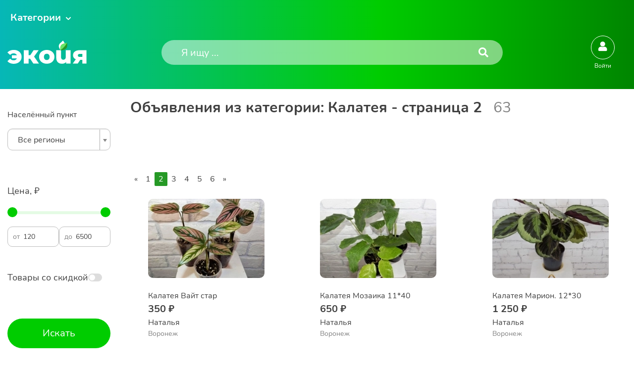

--- FILE ---
content_type: text/html; charset=UTF-8
request_url: https://ecoia.ru/category/kalatea_3558/page2
body_size: 42846
content:
<!DOCTYPE html>
<html lang="ru">

<head>
    <meta charset="UTF-8">
    <meta http-equiv="X-UA-Compatible" content="IE=edge">
    <meta name="viewport" content="width=device-width, initial-scale=1">
    
    <title>Объявления из категории: Калатея - страница 2</title>
    <meta name="title" content="Объявления из категории: Калатея - страница 2">
<meta name="description" content="63 объявления стоимостью от 120 руб до 6500 руб из категории &quot;Калатея&quot; на Экойя.">
<meta name="csrf-param" content="_csrf-frontend">
<meta name="csrf-token" content="lFz6wUCxYtaD3c1rMn7OrVeqI3TeccxTnuObgV4vRDjMKJWgcYVQuMCpjDJfMJ6eJdtWBI8Arhb8kvPvFWRyYg==">

<link href="https://ecoia.ru/category/kalatea_3558/page2" rel="canonical">
<link href="/assets/92ec46c2/css/bootstrap.min.css?v=1670596028" rel="stylesheet">
<link href="/assets/30bb1dae/css/select2.min.css?v=1670596028" rel="stylesheet">
<link href="/assets/c3af9c80/css/select2-addl.min.css?v=1670596028" rel="stylesheet">
<link href="/assets/c3af9c80/css/select2-krajee-bs4.min.css?v=1670596028" rel="stylesheet">
<link href="/assets/3d144e54/css/kv-widgets.min.css?v=1670596028" rel="stylesheet">
<link href="/assets/d525d231/css/dependent-dropdown.min.css?v=1670596028" rel="stylesheet">
<link href="/assets/4e355183/jquery.loading.min.css?v=1670596028" rel="stylesheet">
<link href="/assets/b5f761e1/fontawesome-free/css/all.min.css?v=1670596028" rel="stylesheet">
<link href="/assets/47ca06b0/css/mdb.min.css?v=1670596029" rel="stylesheet">
<link href="/assets/b5f761e1/toastr/toastr.min.css?v=1670596029" rel="stylesheet">
<link href="/css/libs.min.css?v=1645446830" rel="stylesheet">
<link href="/css/style.min.css?v=1681299205" rel="stylesheet">
<script>    function showCities() {
        if (document.getElementById("region-id").value.length == 0) {
            document.getElementById("city-id-container").classList.add('d-none');
        } else {
            document.getElementById("city-id-container").classList.remove('d-none');
        }
    }
window.s2options_e9bc2761 = {"themeCss":".select2-container--krajee-bs4","sizeCss":"","doReset":true,"doToggle":false,"doOrder":false};
window.select2_1492db70 = {"allowClear":true,"theme":"krajee-bs4","width":"auto","placeholder":"Все регионы","language":"ru"};

window.depdrop_a4f5d969 = {"depends":["region-id"],"initialize":true,"placeholder":"Все населённые пункты","url":"\/address\/get-cities"};

window.select2_3b208515 = {"theme":"krajee-bs4","width":"auto","language":"ru"};
</script>
    <!-- Global site tag (gtag.js) - Google Analytics -->
    <script async src="https://www.googletagmanager.com/gtag/js?id=G-22CGMGMV3F"></script>
    <script>
        window.dataLayer = window.dataLayer || [];

        function gtag() {
            dataLayer.push(arguments);
        }
        gtag('js', new Date());

        gtag('config', 'G-22CGMGMV3F');
    </script>
</head>

<body>

    <!-- Yandex.Metrika counter -->
    <script type="text/javascript">
        (function(m, e, t, r, i, k, a) {
            m[i] = m[i] || function() {
                (m[i].a = m[i].a || []).push(arguments)
            };
            m[i].l = 1 * new Date();
            k = e.createElement(t), a = e.getElementsByTagName(t)[0], k.async = 1, k.src = r, a.parentNode.insertBefore(k, a)
        })
        (window, document, "script", "https://mc.yandex.ru/metrika/tag.js", "ym");

        ym(87338272, "init", {
            clickmap: true,
            trackLinks: true,
            accurateTrackBounce: true,
            webvisor: true
        });
    </script>
    <noscript>
        <div><img src="https://mc.yandex.ru/watch/87338272" style="position:absolute; left:-9999px;" alt="" /></div>
    </noscript>
    <!-- /Yandex.Metrika counter -->

        <div><header class="header position-relative"><div class="container"><div class="header__top"><button type="button" class="header__category" data-toggle="modal" data-target="#exampleСategory">Категории</button><div class="header__link"><div class="head-marker d-inline-block"></div></div></div><div class="header__bottom"><nav class="navbar flex-lg-nowrap"><div class="d-flex width-1000 justify-content-between flex-wrap flex-lg-nowrap align-items-center"><div class="d-flex"><div class="menu"><div class="menu-burger"><span></span></div></div><div class="header__images"><a href="/"><img class="header__logo" src="/data/icons/logo.svg" alt="логотип Экойя" width="160" height="29"></a><p class="header__text">С любовью к России</p></div></div><div class="mobile-menu"><i class="fas fa-user"></i></div><div class="header__search"><form id="w1" class="header__form" action="/search/products" method="get"><input name="keyword" class="header__input" type="text" placeholder="Я ищу ..."><button class="header__btn" type="submit"><i class="fas fa-search"></i></button></form></div></div><div id="info-block" class="ml-6 ml-md-4 ml-sm-0"><ul class="d-flex align-items-center"><li class="nav-item active mr-4"><div class="notification"><div class="notification-icon" type="button" data-toggle="modal" data-target="#exampleModal-1"><div class="notification-icon__link"><i class="fas fa-user"></i></div><span class="badge rounded-pill badge-notification bg-danger"></span></div><p class="notification__text">Войти</p></div></li></ul></div></nav></div><aside class="menu-popup-left"><div class="menu-close"></div><details class="details"><summary class="details__summary"><a class="details__category active" data-toggle="tab" href="#list2">Строительство и ремонт</a></summary><ul class="ads pl-2 m-0  show active" id="list2"><li class="ads__products"><details class="details-list position-relative"><summary class="ads__title"><a class="ads__description" href="">Строительные материалы</a></summary><div class="ads__categories"><div class="ads__categories-item"><a class="ads__categories-description" href="/category/krovelnye_materialy_1053">Кровельные материалы</a></div><div class="ads__categories-item"><a class="ads__categories-description" href="/category/zelezobetonnye_izdelia_1071">Железобетонные изделия</a></div><div class="ads__categories-item"><a class="ads__categories-description" href="/category/plastikovye_stroitelnye_materialy_1100">Пластиковые строительные материалы</a></div><div class="ads__categories-item"><a class="ads__categories-description" href="/category/fasadnye_materialy_1110">Фасадные материалы</a></div><div class="ads__categories-item"><a class="ads__categories-description" href="/category/pilomaterialy_1120">Пиломатериалы</a></div><div class="ads__categories-item"><a class="ads__categories-description" href="/category/stenovye_i_kladocnye_materialy_1141">Стеновые и кладочные материалы</a></div><div class="ads__categories-item"><a class="ads__categories-description" href="/category/metalloprokat_stroitelnyj_1149">Металлопрокат строительный</a></div><div class="ads__categories-item"><a class="ads__categories-description" href="/category/teploizolacionnye_materialy_1161">Теплоизоляционные материалы</a></div><div class="ads__categories-item"><a class="ads__categories-description" href="/category/gidroizolacionnye_materialy_1183">Гидроизоляционные материалы</a></div><div class="ads__categories-item"><a class="ads__categories-description" href="/category/krepeznye_izdelia_1192">Крепежные изделия</a></div><div class="ads__categories-item"><a class="ads__categories-description" href="/category/vazusie_materialy_suhie_stroitelnye_smesi_1227">Вяжущие материалы, сухие строительные смеси</a></div><div class="ads__categories-item"><a class="ads__categories-description" href="/category/stroitelnye_i_promyslennye_klei_1242">Строительные и промышленные клеи</a></div><div class="ads__categories-item"><a class="ads__categories-description" href="/category/germetiki_i_silikony_1243">Герметики и силиконы</a></div><div class="ads__categories-item"><a class="ads__categories-description" href="/category/steklo_i_kreplenie_k_nemu_1244">Стекло и крепление к нему</a></div><div class="ads__categories-item"><a class="ads__categories-description" href="/category/rastvory_i_betonnye_smesi_1252">Растворы и бетонные смеси</a></div><div class="ads__categories-item"><a class="ads__categories-description" href="/category/sypucie_materialy_1258">Сыпучие материалы</a></div><div class="ads__categories-item"><a class="ads__categories-description" href="/category/kamen_1266">Камень</a></div><div class="ads__categories-item"><a class="ads__categories-description" href="/category/zvukoizolacionnye_materialy_1276">Звукоизоляционные материалы</a></div><div class="ads__categories-item"><a class="ads__categories-description" href="/category/doroznye_materialy_1277">Дорожные материалы</a></div><div class="ads__categories-item"><a class="ads__categories-description" href="/category/ognezasitnye_materialy_1284">Огнезащитные материалы</a></div><div class="ads__categories-item"><a class="ads__categories-description" href="/category/polimernye_kolodcy_kanalizacionnye_i_kommunikacionnye_1287">Полимерные колодцы (канализационные и коммуникационные)</a></div><div class="ads__categories-item"><a class="ads__categories-description" href="/category/stroitelnye_materialy_obsee_1288">Строительные материалы, общее</a></div><div class="ads__categories-item"><a class="ads__categories-description" href="/category/nelikvidy_stroitelnyh_materialov_1289">Неликвиды строительных материалов</a></div><div class="ads__categories-item"><a class="ads__categories-description" href="/category/otdelocnye_materialy_1290">Отделочные материалы</a></div></div></details></li><li class="ads__products"><details class="details-list position-relative"><summary class="ads__title"><a class="ads__description" href="">Строительная техника и оборудование</a></summary><div class="ads__categories"><div class="ads__categories-item"><a class="ads__categories-description" href="/category/lesa_i_drugie_konstrukcii_dla_remontno_stroitelnyh_rabot_1318">Леса и другие конструкции для ремонтно-строительных работ</a></div><div class="ads__categories-item"><a class="ads__categories-description" href="/category/gruzopodemnye_stroitelnye_masiny_i_oborudovanie_1330">Грузоподъемные строительные машины и оборудование</a></div><div class="ads__categories-item"><a class="ads__categories-description" href="/category/dorozno_stroitelnye_masiny_i_oborudovanie_1343">Дорожно-строительные машины и оборудование</a></div><div class="ads__categories-item"><a class="ads__categories-description" href="/category/masiny_i_oborudovanie_dla_betonnyh_rabot_1362">Машины и оборудование для бетонных работ</a></div><div class="ads__categories-item"><a class="ads__categories-description" href="/category/masiny_i_oborudovanie_dla_zemlanyh_rabot_1384">Машины и оборудование для земляных работ</a></div><div class="ads__categories-item"><a class="ads__categories-description" href="/category/masiny_i_oborudovanie_dla_otdelocnyh_i_krovelnyh_rabot_1402">Машины и оборудование для отделочных и кровельных работ</a></div><div class="ads__categories-item"><a class="ads__categories-description" href="/category/geodeziceskoe_oborudovanie_1412">Геодезическое оборудование</a></div><div class="ads__categories-item"><a class="ads__categories-description" href="/category/oborudovanie_dla_nanesenia_zvuko_gidro_teploizolacii_1431">Оборудование для нанесения звуко-, гидро-, теплоизоляции</a></div><div class="ads__categories-item"><a class="ads__categories-description" href="/category/musorosbros_stroitelnyj_sekcionnyj_1432">Мусоросброс строительный секционный</a></div><div class="ads__categories-item"><a class="ads__categories-description" href="/category/stroitelnaa_tehnika_i_oborudovanie_obsee_1433">Строительная техника и оборудование, общее</a></div><div class="ads__categories-item"><a class="ads__categories-description" href="/category/oborudovanie_dla_rezinovoj_kroski_1434">Оборудование для резиновой крошки</a></div></div></details></li><li class="ads__products"><details class="details-list position-relative"><summary class="ads__title"><a class="ads__description" href="">Строительный инструмент</a></summary><div class="ads__categories"><div class="ads__categories-item"><a class="ads__categories-description" href="/category/malarno_stukaturnyj_instrument_1436">Малярно-штукатурный инструмент</a></div><div class="ads__categories-item"><a class="ads__categories-description" href="/category/nabory_instrumentov_1455">Наборы инструментов</a></div><div class="ads__categories-item"><a class="ads__categories-description" href="/category/stroitelnyj_izmeritelnyj_instrument_1456">Строительный измерительный инструмент</a></div><div class="ads__categories-item"><a class="ads__categories-description" href="/category/otvertki_1467">Отвертки</a></div><div class="ads__categories-item"><a class="ads__categories-description" href="/category/stroitelnyj_pnevmaticeskij_instrument_1468">Строительный пневматический инструмент</a></div><div class="ads__categories-item"><a class="ads__categories-description" href="/category/benzoinstrument_stroitelnyj_1479">Бензоинструмент строительный</a></div><div class="ads__categories-item"><a class="ads__categories-description" href="/category/molotki_kuvaldy_kianki_1485">Молотки, кувалды, киянки</a></div><div class="ads__categories-item"><a class="ads__categories-description" href="/category/lopaty_1486">Лопаты</a></div><div class="ads__categories-item"><a class="ads__categories-description" href="/category/pily_rucnye_nozovki_1487">Пилы ручные, ножовки</a></div><div class="ads__categories-item"><a class="ads__categories-description" href="/category/montaznye_pistolety_1488">Монтажные пистолеты</a></div><div class="ads__categories-item"><a class="ads__categories-description" href="/category/plitkorezy_rucnye_1489">Плиткорезы ручные</a></div><div class="ads__categories-item"><a class="ads__categories-description" href="/category/lomy_gvozdodery_1490">Ломы, гвоздодеры</a></div><div class="ads__categories-item"><a class="ads__categories-description" href="/category/steplery_mehaniceskie_1491">Степлеры механические</a></div><div class="ads__categories-item"><a class="ads__categories-description" href="/category/noznicy_po_metallu_rucnye_1492">Ножницы по металлу ручные</a></div><div class="ads__categories-item"><a class="ads__categories-description" href="/category/pistolety_dla_vazki_armatury_1493">Пистолеты для вязки арматуры</a></div><div class="ads__categories-item"><a class="ads__categories-description" href="/category/steklorezy_1494">Стеклорезы</a></div><div class="ads__categories-item"><a class="ads__categories-description" href="/category/stroitelnye_instrumenty_obsee_1495">Строительные инструменты, общее</a></div><div class="ads__categories-item"><a class="ads__categories-description" href="/category/revizionnye_luki_1790">Ревизионные люки</a></div></div></details></li><li class="ads__products"><details class="details-list position-relative"><summary class="ads__title"><a class="ads__description" href="">Электроинструмент</a></summary><div class="ads__categories"><div class="ads__categories-item"><a class="ads__categories-description" href="/category/miksery_stroitelnye_elektriceskie_1443">Миксеры строительные электрические</a></div><div class="ads__categories-item"><a class="ads__categories-description" href="/category/kraskopulty_elektriceskie_1444">Краскопульты электрические</a></div><div class="ads__categories-item"><a class="ads__categories-description" href="/category/dreli_surupoverty_1497">Дрели, шуруповерты</a></div><div class="ads__categories-item"><a class="ads__categories-description" href="/category/slifovalnye_masiny_1498">Шлифовальные машины</a></div><div class="ads__categories-item"><a class="ads__categories-description" href="/category/pily_elektriceskie_1499">Пилы электрические</a></div><div class="ads__categories-item"><a class="ads__categories-description" href="/category/perforatory_1506">Перфораторы</a></div><div class="ads__categories-item"><a class="ads__categories-description" href="/category/elektrolobziki_1507">Электролобзики</a></div><div class="ads__categories-item"><a class="ads__categories-description" href="/category/elektrorubanki_1508">Электрорубанки</a></div><div class="ads__categories-item"><a class="ads__categories-description" href="/category/tocilnye_stanki_1509">Точильные станки</a></div><div class="ads__categories-item"><a class="ads__categories-description" href="/category/frezernye_masiny_1510">Фрезерные машины</a></div><div class="ads__categories-item"><a class="ads__categories-description" href="/category/feny_tehniceskie_1511">Фены технические</a></div><div class="ads__categories-item"><a class="ads__categories-description" href="/category/gajkoverty_elektriceskie_1512">Гайковерты электрические</a></div><div class="ads__categories-item"><a class="ads__categories-description" href="/category/otbojnye_molotki_elektriceskie_1514">Отбойные молотки электрические</a></div><div class="ads__categories-item"><a class="ads__categories-description" href="/category/kleevye_pistolety_elektriceskie_1515">Клеевые пистолеты электрические</a></div><div class="ads__categories-item"><a class="ads__categories-description" href="/category/paalniki_1516">Паяльники</a></div><div class="ads__categories-item"><a class="ads__categories-description" href="/category/elektronoznicy_po_metallu_1518">Электроножницы по металлу</a></div><div class="ads__categories-item"><a class="ads__categories-description" href="/category/otvertki_akkumulatornye_1519">Отвертки аккумуляторные</a></div><div class="ads__categories-item"><a class="ads__categories-description" href="/category/stroborezy_1520">Штроборезы</a></div><div class="ads__categories-item"><a class="ads__categories-description" href="/category/drugoj_elektroinstrument_1521">Другой электроинструмент</a></div></div></details></li></ul></details><details class="details"><summary class="details__summary"><a class="details__category" data-toggle="tab" href="#list5">Загородная жизнь</a></summary><ul class="ads pl-2 m-0 " id="list5"><li class="ads__products"><details class="details-list position-relative"><summary class="ads__title"><a class="ads__description" href="">Приусадебный участок</a></summary><div class="ads__categories"><div class="ads__categories-item"><a class="ads__categories-description" href="/category/landsaftnye_sooruzenia_3114">Ландшафтные сооружения</a></div><div class="ads__categories-item"><a class="ads__categories-description" href="/category/sanuzly_dacnye_3127">Санузлы дачные</a></div><div class="ads__categories-item"><a class="ads__categories-description" href="/category/tehnika_dla_poliva_3135">Техника для полива</a></div><div class="ads__categories-item"><a class="ads__categories-description" href="/category/osnastka_dla_moek_vysokogo_davlenia_3146">Оснастка для моек высокого давления</a></div><div class="ads__categories-item"><a class="ads__categories-description" href="/category/sadovaa_tehnika_3156">Садовая техника</a></div><div class="ads__categories-item"><a class="ads__categories-description" href="/category/opryskivateli_sadovye_3182">Опрыскиватели садовые</a></div><div class="ads__categories-item"><a class="ads__categories-description" href="/category/instrumenty_dla_obrezki_3183">Инструменты для обрезки</a></div><div class="ads__categories-item"><a class="ads__categories-description" href="/category/plodosemniki_i_plodosborniki_3189">Плодосъемники и плодосборники</a></div><div class="ads__categories-item"><a class="ads__categories-description" href="/category/grili_i_mangaly_3190">Грили и мангалы</a></div><div class="ads__categories-item"><a class="ads__categories-description" href="/category/mobilnye_bassejny_i_aksessuary_3205">Мобильные бассейны и аксессуары</a></div><div class="ads__categories-item"><a class="ads__categories-description" href="/category/urny_baki_i_kessony_3212">Урны, баки и кессоны</a></div><div class="ads__categories-item"><a class="ads__categories-description" href="/category/sadovoe_osvesenie_3217">Садовое освещение</a></div><div class="ads__categories-item"><a class="ads__categories-description" href="/category/sadovye_teplicy_i_parniki_3234">Садовые теплицы и парники</a></div><div class="ads__categories-item"><a class="ads__categories-description" href="/category/dekor_dla_sada_3235">Декор для сада</a></div><div class="ads__categories-item"><a class="ads__categories-description" href="/category/vse_dla_bani_sauny_hamama_3248">Все для бани, сауны, хамама</a></div><div class="ads__categories-item"><a class="ads__categories-description" href="/category/sadovye_cvety_3726">Садовые цветы</a></div><div class="ads__categories-item"><a class="ads__categories-description" href="/category/hvojnye_dereva_i_kustarniki_4334">Хвойные деревья и кустарники</a></div><div class="ads__categories-item"><a class="ads__categories-description" href="/category/listvennye_dereva_i_kustarniki_4351">Лиственные деревья и кустарники</a></div><div class="ads__categories-item"><a class="ads__categories-description" href="/category/plodovye_dereva_i_kusty_4495">Плодовые деревья и кусты</a></div><div class="ads__categories-item"><a class="ads__categories-description" href="/category/agody_4540">Ягоды</a></div><div class="ads__categories-item"><a class="ads__categories-description" href="/category/polevye_i_lugovye_cvety_4552">Полевые и луговые цветы</a></div><div class="ads__categories-item"><a class="ads__categories-description" href="/category/ovoshnye_kultury_6529">Овощные культуры</a></div></div></details></li><li class="ads__products"><details class="details-list position-relative"><summary class="ads__title"><a class="ads__description" href="">Сельскохозяйственные и домашние животные</a></summary><div class="ads__categories"><div class="ads__categories-item"><a class="ads__categories-description" href="/category/sobaki_4711">Собаки</a></div><div class="ads__categories-item"><a class="ads__categories-description" href="/category/koski_4723">Кошки</a></div></div></details></li><li class="ads__products"><details class="details-list position-relative"><summary class="ads__title"><a class="ads__description" href="">Комфорт загородного дома</a></summary><div class="ads__categories"><div class="ads__categories-item"><a class="ads__categories-description" href="/category/mebel_4754">Мебель</a></div><div class="ads__categories-item"><a class="ads__categories-description" href="/category/sistema_umnyj_dom_bezopasnost_doma_4891">Система умный дом, безопасность дома</a></div><div class="ads__categories-item"><a class="ads__categories-description" href="/category/dekor_doma_4907">Декор дома</a></div></div></details></li><li class="ads__products"><details class="details-list position-relative"><summary class="ads__title"><a class="ads__description" href="">Книги, хобби, досуг</a></summary><div class="ads__categories"><div class="ads__categories-item"><a class="ads__categories-description" href="/category/knigi_zurnaly_gazety_pecatnaa_produkcia_5231">Книги, журналы, газеты, печатная продукция</a></div><div class="ads__categories-item"><a class="ads__categories-description" href="/category/kancelarskie_tovary_5237">Канцелярские товары</a></div><div class="ads__categories-item"><a class="ads__categories-description" href="/category/otkrytki_kancelarskie_podarocnye_konverty_5243">Открытки, канцелярские, подарочные конверты</a></div><div class="ads__categories-item"><a class="ads__categories-description" href="/category/vazanie_valanie_5244">Вязание, валяние</a></div><div class="ads__categories-item"><a class="ads__categories-description" href="/category/site_5250">Шитье</a></div><div class="ads__categories-item"><a class="ads__categories-description" href="/category/floristika_5259">Флористика</a></div><div class="ads__categories-item"><a class="ads__categories-description" href="/category/vysivka_i_biseropletenie_5265">Вышивка и бисероплетение</a></div><div class="ads__categories-item"><a class="ads__categories-description" href="/category/risovanie_applikacia_mozaika_5270">Рисование, аппликация, мозаика</a></div><div class="ads__categories-item"><a class="ads__categories-description" href="/category/dekupaz_skrapbuking_kvilling_5279">Декупаж, скрапбукинг, квиллинг</a></div><div class="ads__categories-item"><a class="ads__categories-description" href="/category/detskoe_tvorcestvo_5286">Детское творчество</a></div><div class="ads__categories-item"><a class="ads__categories-description" href="/category/izgotovlenie_svecej_mylovarenie_5292">Изготовление свечей, мыловарение</a></div><div class="ads__categories-item"><a class="ads__categories-description" href="/category/vyziganie_i_rezba_po_derevu_5299">Выжигание и резьба по дереву</a></div><div class="ads__categories-item"><a class="ads__categories-description" href="/category/kvilling_5300">Квиллинг</a></div><div class="ads__categories-item"><a class="ads__categories-description" href="/category/sozdanie_igrusek_5301">Создание игрушек</a></div><div class="ads__categories-item"><a class="ads__categories-description" href="/category/nabory_i_komponenty_dla_samostoatelnoj_sborki_elektroniki_5302">Наборы и компоненты для самостоятельной сборки электроники</a></div><div class="ads__categories-item"><a class="ads__categories-description" href="/category/igry_dosug_5303">Игры, досуг</a></div><div class="ads__categories-item"><a class="ads__categories-description" href="/category/podarki_prazdnicnye_ukrasenia_i_fejerverki_5310">Подарки, праздничные украшения и фейерверки</a></div><div class="ads__categories-item"><a class="ads__categories-description" href="/category/muzykalnye_instrumenty_5324">Музыкальные инструменты</a></div><div class="ads__categories-item"><a class="ads__categories-description" href="/category/kollekcionirovanie_5346">Коллекционирование</a></div><div class="ads__categories-item"><a class="ads__categories-description" href="/category/kozhanye_izdeliya_koshelki_oblozhka_remni_6628">Кожаные изделия: кошельки, обложки, ремни</a></div><div class="ads__categories-item"><a class="ads__categories-description" href="/category/ukrasheniya_broshi_sergi_koltsa_braslety_6629">Украшения: броши, серьги, кольца, браслеты</a></div><div class="ads__categories-item"><a class="ads__categories-description" href="/category/detskie_tovary_6630">Детские товары</a></div></div></details></li></ul></details><details class="details"><summary class="details__summary"><a class="details__category" data-toggle="tab" href="#list3261">Комнатные растения</a></summary><ul class="ads pl-2 m-0 " id="list3261"><li class="ads__products"><details class="details-list position-relative"><summary class="ads__title"><a class="ads__description" href="">Ампельные и вьющиеся</a></summary><div class="ads__categories"><div class="ads__categories-item"><a class="ads__categories-description" href="/category/alsobia_3264">Альсобия</a></div><div class="ads__categories-item"><a class="ads__categories-description" href="/category/andredera_3266">Андредера</a></div><div class="ads__categories-item"><a class="ads__categories-description" href="/category/bazella_3268">Базелла</a></div><div class="ads__categories-item"><a class="ads__categories-description" href="/category/glorioza_3270">Глориоза</a></div><div class="ads__categories-item"><a class="ads__categories-description" href="/category/dipladenia_3272">Дипладения</a></div><div class="ads__categories-item"><a class="ads__categories-description" href="/category/dishidia_3273">Дисхидия</a></div><div class="ads__categories-item"><a class="ads__categories-description" href="/category/zebrina_3274">Зебрина</a></div><div class="ads__categories-item"><a class="ads__categories-description" href="/category/kamnelomka_komnatnaa_3275">Камнеломка комнатная</a></div><div class="ads__categories-item"><a class="ads__categories-description" href="/category/kallizia_3276">Каллизия</a></div><div class="ads__categories-item"><a class="ads__categories-description" href="/category/kolumnea_3277">Колумнея</a></div><div class="ads__categories-item"><a class="ads__categories-description" href="/category/klerodendrum_3278">Клеродендрум</a></div><div class="ads__categories-item"><a class="ads__categories-description" href="/category/lapageria_3279">Лапагерия</a></div><div class="ads__categories-item"><a class="ads__categories-description" href="/category/monstera_3280">Монстера</a></div><div class="ads__categories-item"><a class="ads__categories-description" href="/category/mikania_3281">Микания</a></div><div class="ads__categories-item"><a class="ads__categories-description" href="/category/neoalsomitra_3282">Неоальсомитра</a></div><div class="ads__categories-item"><a class="ads__categories-description" href="/category/pilea_3283">Пилея</a></div><div class="ads__categories-item"><a class="ads__categories-description" href="/category/peperomia_3284">Пеперомия</a></div><div class="ads__categories-item"><a class="ads__categories-description" href="/category/pellionia_3285">Пеллиония</a></div><div class="ads__categories-item"><a class="ads__categories-description" href="/category/plus_3286">Плющ</a></div><div class="ads__categories-item"><a class="ads__categories-description" href="/category/rapsalis_3287">Рапсалис</a></div><div class="ads__categories-item"><a class="ads__categories-description" href="/category/roicissus_3288">Роициссус</a></div><div class="ads__categories-item"><a class="ads__categories-description" href="/category/setkreazia_purpurnaa_3289">Сеткреазия пурпурная</a></div><div class="ads__categories-item"><a class="ads__categories-description" href="/category/singonium_3290">Сингониум</a></div><div class="ads__categories-item"><a class="ads__categories-description" href="/category/stefanotis_3291">Стефанотис</a></div><div class="ads__categories-item"><a class="ads__categories-description" href="/category/strongilodon_3292">Стронгилодон</a></div><div class="ads__categories-item"><a class="ads__categories-description" href="/category/scindapsus_3293">Сциндапсус</a></div><div class="ads__categories-item"><a class="ads__categories-description" href="/category/tradeskancia_3294">Традесканция</a></div><div class="ads__categories-item"><a class="ads__categories-description" href="/category/tetrastigma_3295">Тетрастигма</a></div><div class="ads__categories-item"><a class="ads__categories-description" href="/category/tolmia_3296">Толмия</a></div><div class="ads__categories-item"><a class="ads__categories-description" href="/category/fatshedera_3297">Фатсхедера</a></div><div class="ads__categories-item"><a class="ads__categories-description" href="/category/fikus_karlikovyj_3298">Фикус карликовый</a></div><div class="ads__categories-item"><a class="ads__categories-description" href="/category/filodendron_3299">Филодендрон</a></div><div class="ads__categories-item"><a class="ads__categories-description" href="/category/fuksia_3300">Фуксия</a></div><div class="ads__categories-item"><a class="ads__categories-description" href="/category/hoja_3301">Хойя</a></div><div class="ads__categories-item"><a class="ads__categories-description" href="/category/ceropegia_3302">Церопегия</a></div><div class="ads__categories-item"><a class="ads__categories-description" href="/category/cissus_3303">Циссус</a></div><div class="ads__categories-item"><a class="ads__categories-description" href="/category/episcia_3304">Эписция</a></div><div class="ads__categories-item"><a class="ads__categories-description" href="/category/eshinantus_3305">Эсхинантус</a></div><div class="ads__categories-item"><a class="ads__categories-description" href="/category/epipremnum_3306">Эпипремнум</a></div><div class="ads__categories-item"><a class="ads__categories-description" href="/category/drugie_ampelnye_i_vyushiesya_6509">Другие ампельные и вьющиеся</a></div></div></details></li><li class="ads__products"><details class="details-list position-relative"><summary class="ads__title"><a class="ads__description" href="">Бонсай</a></summary><div class="ads__categories"><div class="ads__categories-item"><a class="ads__categories-description" href="/category/zakaranda_3309">Жакаранда</a></div><div class="ads__categories-item"><a class="ads__categories-description" href="/category/kriptomeria_aponskaa_3310">Криптомерия японская</a></div><div class="ads__categories-item"><a class="ads__categories-description" href="/category/leptospermum_3311">Лептоспермум</a></div><div class="ads__categories-item"><a class="ads__categories-description" href="/category/mirt_3312">Мирт</a></div><div class="ads__categories-item"><a class="ads__categories-description" href="/category/poliscias_3313">Полисциас</a></div><div class="ads__categories-item"><a class="ads__categories-description" href="/category/portulakaria_3314">Портулакария</a></div><div class="ads__categories-item"><a class="ads__categories-description" href="/category/serissa_3315">Серисса</a></div><div class="ads__categories-item"><a class="ads__categories-description" href="/category/tamarind_3316">Тамаринд</a></div><div class="ads__categories-item"><a class="ads__categories-description" href="/category/fikus_3317">Фикус</a></div><div class="ads__categories-item"><a class="ads__categories-description" href="/category/drugie_bonsaj_6510">Другие растения бонсай</a></div></div></details></li><li class="ads__products"><details class="details-list position-relative"><summary class="ads__title"><a class="ads__description" href="">Бромелиевые</a></summary><div class="ads__categories"><div class="ads__categories-item"><a class="ads__categories-description" href="/category/akantostahis_3319">Акантостахис</a></div><div class="ads__categories-item"><a class="ads__categories-description" href="/category/ananas_3320">Ананас</a></div><div class="ads__categories-item"><a class="ads__categories-description" href="/category/bilbergia_3321">Бильбергия</a></div><div class="ads__categories-item"><a class="ads__categories-description" href="/category/bromelia_3322">Бромелия</a></div><div class="ads__categories-item"><a class="ads__categories-description" href="/category/gehtia_3323">Гехтия</a></div><div class="ads__categories-item"><a class="ads__categories-description" href="/category/gusmania_3324">Гусмания</a></div><div class="ads__categories-item"><a class="ads__categories-description" href="/category/guzmania_3325">Гузмания</a></div><div class="ads__categories-item"><a class="ads__categories-description" href="/category/dikkia_3326">Диккия</a></div><div class="ads__categories-item"><a class="ads__categories-description" href="/category/kriptantus_3327">Криптантус</a></div><div class="ads__categories-item"><a class="ads__categories-description" href="/category/neoregelia_3328">Неорегелия</a></div><div class="ads__categories-item"><a class="ads__categories-description" href="/category/nidularium_3329">Нидуляриум</a></div><div class="ads__categories-item"><a class="ads__categories-description" href="/category/tillandsia_3330">Тилландсия</a></div><div class="ads__categories-item"><a class="ads__categories-description" href="/category/ehmea_3331">Эхмея</a></div><div class="ads__categories-item"><a class="ads__categories-description" href="/category/fasikularia_dvucvetnaa_3332">Фасикулярия двуцветная</a></div><div class="ads__categories-item"><a class="ads__categories-description" href="/category/frizia_3333">Фризия</a></div><div class="ads__categories-item"><a class="ads__categories-description" href="/category/drugie_bromelievye_6511">Другие Бромелиевые</a></div></div></details></li><li class="ads__products"><details class="details-list position-relative"><summary class="ads__title"><a class="ads__description" href="">Кактусы</a></summary><div class="ads__categories"><div class="ads__categories-item"><a class="ads__categories-description" href="/category/adenium_3335">Адениум</a></div><div class="ads__categories-item"><a class="ads__categories-description" href="/category/astrofitum_3337">Астрофитум</a></div><div class="ads__categories-item"><a class="ads__categories-description" href="/category/aporokaktus_3338">Апорокактус</a></div><div class="ads__categories-item"><a class="ads__categories-description" href="/category/gatiora_3339">Гатиора</a></div><div class="ads__categories-item"><a class="ads__categories-description" href="/category/gilocereus_3340">Гилоцереус</a></div><div class="ads__categories-item"><a class="ads__categories-description" href="/category/gimnokalicium_3341">Гимнокалициум</a></div><div class="ads__categories-item"><a class="ads__categories-description" href="/category/dizokaktus_3342">Дизокактус</a></div><div class="ads__categories-item"><a class="ads__categories-description" href="/category/dekabrist_3343">Декабрист</a></div><div class="ads__categories-item"><a class="ads__categories-description" href="/category/klejstokaktus_3344">Клейстокактус</a></div><div class="ads__categories-item"><a class="ads__categories-description" href="/category/korifanta_3345">Корифанта</a></div><div class="ads__categories-item"><a class="ads__categories-description" href="/category/lejhtenbergia_3346">Лейхтенбергия</a></div><div class="ads__categories-item"><a class="ads__categories-description" href="/category/lemerocereus_3347">Лемэроцереус</a></div><div class="ads__categories-item"><a class="ads__categories-description" href="/category/lofofara_3349">Лофофара</a></div><div class="ads__categories-item"><a class="ads__categories-description" href="/category/mammillaria_3350">Маммиллярия</a></div><div class="ads__categories-item"><a class="ads__categories-description" href="/category/melokaktus_3351">Мелокактус</a></div><div class="ads__categories-item"><a class="ads__categories-description" href="/category/notakaktus_3352">Нотакактус</a></div><div class="ads__categories-item"><a class="ads__categories-description" href="/category/opuncia_3353">Опунция</a></div><div class="ads__categories-item"><a class="ads__categories-description" href="/category/oreocereps_3354">Ореоцерепс</a></div><div class="ads__categories-item"><a class="ads__categories-description" href="/category/parodia_3355">Пародия</a></div><div class="ads__categories-item"><a class="ads__categories-description" href="/category/pereskia_3356">Переския</a></div><div class="ads__categories-item"><a class="ads__categories-description" href="/category/rapsalidopsis_3357">Рапсалидопсис</a></div><div class="ads__categories-item"><a class="ads__categories-description" href="/category/rebucia_3358">Ребуция</a></div><div class="ads__categories-item"><a class="ads__categories-description" href="/category/ripsalis_3359">Рипсалис</a></div><div class="ads__categories-item"><a class="ads__categories-description" href="/category/selenicereus_3360">Селеницереус</a></div><div class="ads__categories-item"><a class="ads__categories-description" href="/category/stenokaktus_3361">Стенокактус</a></div><div class="ads__categories-item"><a class="ads__categories-description" href="/category/stetsonia_3362">Стетсония</a></div><div class="ads__categories-item"><a class="ads__categories-description" href="/category/telokaktus_3363">Телокактус</a></div><div class="ads__categories-item"><a class="ads__categories-description" href="/category/ferokaktus_3364">Ферокактус</a></div><div class="ads__categories-item"><a class="ads__categories-description" href="/category/hageocereus_3365">Хагеоцереус</a></div><div class="ads__categories-item"><a class="ads__categories-description" href="/category/cereus_3366">Цереус</a></div><div class="ads__categories-item"><a class="ads__categories-description" href="/category/cefalocereus_3367">Цефалоцереус</a></div><div class="ads__categories-item"><a class="ads__categories-description" href="/category/slumbergera_3368">Шлюмбергера</a></div><div class="ads__categories-item"><a class="ads__categories-description" href="/category/epifillum_3369">Эпифиллум</a></div><div class="ads__categories-item"><a class="ads__categories-description" href="/category/espostoa_3370">Эспостоа</a></div><div class="ads__categories-item"><a class="ads__categories-description" href="/category/ehinokaktus_3371">Эхинокактус</a></div><div class="ads__categories-item"><a class="ads__categories-description" href="/category/ehinopsis_3372">Эхинопсис</a></div><div class="ads__categories-item"><a class="ads__categories-description" href="/category/ehinocereus_3373">Эхиноцереус</a></div><div class="ads__categories-item"><a class="ads__categories-description" href="/category/drugie_kaktusy_6513">Другие кактусы</a></div></div></details></li><li class="ads__products"><details class="details-list position-relative"><summary class="ads__title"><a class="ads__description" href="">Суккуленты</a></summary><div class="ads__categories"><div class="ads__categories-item"><a class="ads__categories-description" href="/category/agava_3375">Агава</a></div><div class="ads__categories-item"><a class="ads__categories-description" href="/category/adromiskus_3376">Адромискус</a></div><div class="ads__categories-item"><a class="ads__categories-description" href="/category/aihrizon_3377">Аихризон</a></div><div class="ads__categories-item"><a class="ads__categories-description" href="/category/argiroderma_3378">Аргиродерма</a></div><div class="ads__categories-item"><a class="ads__categories-description" href="/category/aloe_3379">Алоэ</a></div><div class="ads__categories-item"><a class="ads__categories-description" href="/category/albuka_spiralnaa_3380">Альбука спиральная</a></div><div class="ads__categories-item"><a class="ads__categories-description" href="/category/aptenia_3381">Аптения</a></div><div class="ads__categories-item"><a class="ads__categories-description" href="/category/ariokarpus_3382">Ариокарпус</a></div><div class="ads__categories-item"><a class="ads__categories-description" href="/category/boviea_3384">Бовиэя</a></div><div class="ads__categories-item"><a class="ads__categories-description" href="/category/brahihiton_3385">Брахихитон</a></div><div class="ads__categories-item"><a class="ads__categories-description" href="/category/brigamia_3386">Бригамия</a></div><div class="ads__categories-item"><a class="ads__categories-description" href="/category/gasteria_3387">Гастерия</a></div><div class="ads__categories-item"><a class="ads__categories-description" href="/category/graptopetalum_3388">Граптопеталум</a></div><div class="ads__categories-item"><a class="ads__categories-description" href="/category/guernia_3389">Гуэрния</a></div><div class="ads__categories-item"><a class="ads__categories-description" href="/category/zamiokulkas_3390">Замиокулькас</a></div><div class="ads__categories-item"><a class="ads__categories-description" href="/category/kalanhoe_3391">Каланхоэ</a></div><div class="ads__categories-item"><a class="ads__categories-description" href="/category/krassula_3392">Крассула</a></div><div class="ads__categories-item"><a class="ads__categories-description" href="/category/krestovnik_3393">Крестовник</a></div><div class="ads__categories-item"><a class="ads__categories-description" href="/category/kotiledon_3394">Котиледон</a></div><div class="ads__categories-item"><a class="ads__categories-description" href="/category/konofitum_3395">Конофитум</a></div><div class="ads__categories-item"><a class="ads__categories-description" href="/category/lobivia_3396">Лобивия</a></div><div class="ads__categories-item"><a class="ads__categories-description" href="/category/litops_3397">Литопс</a></div><div class="ads__categories-item"><a class="ads__categories-description" href="/category/molocaj_3398">Молочай</a></div><div class="ads__categories-item"><a class="ads__categories-description" href="/category/monantes_3399">Монантес</a></div><div class="ads__categories-item"><a class="ads__categories-description" href="/category/nolina_3400">Нолина</a></div><div class="ads__categories-item"><a class="ads__categories-description" href="/category/ocitok_3401">Очиток</a></div><div class="ads__categories-item"><a class="ads__categories-description" href="/category/pahifitum_3402">Пахифитум</a></div><div class="ads__categories-item"><a class="ads__categories-description" href="/category/pedilantus_3403">Педилантус</a></div><div class="ads__categories-item"><a class="ads__categories-description" href="/category/piarantus_3404">Пиарантус</a></div><div class="ads__categories-item"><a class="ads__categories-description" href="/category/portulakaria_3405">Портулакария</a></div><div class="ads__categories-item"><a class="ads__categories-description" href="/category/sedum_3406">Седум</a></div><div class="ads__categories-item"><a class="ads__categories-description" href="/category/sinadenium_3407">Синадениум</a></div><div class="ads__categories-item"><a class="ads__categories-description" href="/category/stapelia_3408">Стапелия</a></div><div class="ads__categories-item"><a class="ads__categories-description" href="/category/tolstanka_3409">Толстянка</a></div><div class="ads__categories-item"><a class="ads__categories-description" href="/category/titanopsis_3410">Титанопсис</a></div><div class="ads__categories-item"><a class="ads__categories-description" href="/category/faukaria_3411">Фаукария</a></div><div class="ads__categories-item"><a class="ads__categories-description" href="/category/havortia_3412">Хавортия</a></div><div class="ads__categories-item"><a class="ads__categories-description" href="/category/hatiora_3413">Хатиора</a></div><div class="ads__categories-item"><a class="ads__categories-description" href="/category/ceropegia_3414">Церопегия</a></div><div class="ads__categories-item"><a class="ads__categories-description" href="/category/eonium_3415">Эониум</a></div><div class="ads__categories-item"><a class="ads__categories-description" href="/category/epifillum_3416">Эпифиллюм</a></div><div class="ads__categories-item"><a class="ads__categories-description" href="/category/eheveria_3417">Эхеверия</a></div><div class="ads__categories-item"><a class="ads__categories-description" href="/category/euforbia_3418">Эуфорбия</a></div><div class="ads__categories-item"><a class="ads__categories-description" href="/category/ukka_3419">Юкка</a></div><div class="ads__categories-item"><a class="ads__categories-description" href="/category/atrofa_3420">Ятрофа</a></div><div class="ads__categories-item"><a class="ads__categories-description" href="/category/drugie_sukkulenty_6519">Другие суккуленты</a></div></div></details></li><li class="ads__products"><details class="details-list position-relative"><summary class="ads__title"><a class="ads__description" href="">Орхидеи</a></summary><div class="ads__categories"><div class="ads__categories-item"><a class="ads__categories-description" href="/category/angrekum_3422">Ангрекум</a></div><div class="ads__categories-item"><a class="ads__categories-description" href="/category/aganizia_3423">Аганизия</a></div><div class="ads__categories-item"><a class="ads__categories-description" href="/category/askocenda_3424">Аскоценда</a></div><div class="ads__categories-item"><a class="ads__categories-description" href="/category/askocentrum_3425">Аскоцентрум</a></div><div class="ads__categories-item"><a class="ads__categories-description" href="/category/bifrenaria_3426">Бифренария</a></div><div class="ads__categories-item"><a class="ads__categories-description" href="/category/brassavola_3427">Брассавола</a></div><div class="ads__categories-item"><a class="ads__categories-description" href="/category/brassia_3428">Брассия</a></div><div class="ads__categories-item"><a class="ads__categories-description" href="/category/brassokattlea_3429">Брассокаттлея</a></div><div class="ads__categories-item"><a class="ads__categories-description" href="/category/vanda_3430">Ванда</a></div><div class="ads__categories-item"><a class="ads__categories-description" href="/category/vanil_3431">Ваниль</a></div><div class="ads__categories-item"><a class="ads__categories-description" href="/category/drakula_3432">Дракула</a></div><div class="ads__categories-item"><a class="ads__categories-description" href="/category/dendrobium_3433">Дендробиум</a></div><div class="ads__categories-item"><a class="ads__categories-description" href="/category/zigopetalum_3434">Зигопеталум</a></div><div class="ads__categories-item"><a class="ads__categories-description" href="/category/kambria_3435">Камбрия</a></div><div class="ads__categories-item"><a class="ads__categories-description" href="/category/katasetum_3436">Катасетум</a></div><div class="ads__categories-item"><a class="ads__categories-description" href="/category/kattlea_3437">Каттлея</a></div><div class="ads__categories-item"><a class="ads__categories-description" href="/category/lelia_3438">Лелия</a></div><div class="ads__categories-item"><a class="ads__categories-description" href="/category/likasta_3439">Ликаста</a></div><div class="ads__categories-item"><a class="ads__categories-description" href="/category/ludizia_3440">Лудизия</a></div><div class="ads__categories-item"><a class="ads__categories-description" href="/category/makodes_petola_3441">Макодес петола</a></div><div class="ads__categories-item"><a class="ads__categories-description" href="/category/masdevallia_3442">Масдеваллия</a></div><div class="ads__categories-item"><a class="ads__categories-description" href="/category/maksillaria_3443">Максиллярия</a></div><div class="ads__categories-item"><a class="ads__categories-description" href="/category/milatonia_3444">Мильятония</a></div><div class="ads__categories-item"><a class="ads__categories-description" href="/category/odontoglossum_3445">Одонтоглоссум</a></div><div class="ads__categories-item"><a class="ads__categories-description" href="/category/oncidium_3446">Онцидиум</a></div><div class="ads__categories-item"><a class="ads__categories-description" href="/category/pafiopedilum_3447">Пафиопедилюм</a></div><div class="ads__categories-item"><a class="ads__categories-description" href="/category/plejone_promenea_3448">Плейоне Променея</a></div><div class="ads__categories-item"><a class="ads__categories-description" href="/category/rinhostilis_3449">Ринхостилис</a></div><div class="ads__categories-item"><a class="ads__categories-description" href="/category/stangopea_3450">Стангопея</a></div><div class="ads__categories-item"><a class="ads__categories-description" href="/category/takka_3451">Такка</a></div><div class="ads__categories-item"><a class="ads__categories-description" href="/category/tolumnia_3452">Толумния</a></div><div class="ads__categories-item"><a class="ads__categories-description" href="/category/falenopsis_3453">Фаленопсис</a></div><div class="ads__categories-item"><a class="ads__categories-description" href="/category/ferokaktus_3454">Ферокактус</a></div><div class="ads__categories-item"><a class="ads__categories-description" href="/category/celogina_3455">Целогина</a></div><div class="ads__categories-item"><a class="ads__categories-description" href="/category/cimbidium_3456">Цимбидиум</a></div><div class="ads__categories-item"><a class="ads__categories-description" href="/category/enciklia_3457">Энциклия</a></div><div class="ads__categories-item"><a class="ads__categories-description" href="/category/epidendrum_3458">Эпидендрум</a></div><div class="ads__categories-item"><a class="ads__categories-description" href="/category/drugie_orhidei_6516">Другие орхидеи</a></div></div></details></li><li class="ads__products"><details class="details-list position-relative"><summary class="ads__title"><a class="ads__description" href="">Пальмы</a></summary><div class="ads__categories"><div class="ads__categories-item"><a class="ads__categories-description" href="/category/areka_3460">Арека</a></div><div class="ads__categories-item"><a class="ads__categories-description" href="/category/brahea_3461">Брахея</a></div><div class="ads__categories-item"><a class="ads__categories-description" href="/category/butia_3462">Бутия</a></div><div class="ads__categories-item"><a class="ads__categories-description" href="/category/vasinktonia_3463">Вашинктония</a></div><div class="ads__categories-item"><a class="ads__categories-description" href="/category/gioforba_3464">Гиофорба</a></div><div class="ads__categories-item"><a class="ads__categories-description" href="/category/zamia_3465">Замия</a></div><div class="ads__categories-item"><a class="ads__categories-description" href="/category/kariota_3466">Кариота</a></div><div class="ads__categories-item"><a class="ads__categories-description" href="/category/kokosovaa_3467">Кокосовая</a></div><div class="ads__categories-item"><a class="ads__categories-description" href="/category/latania_3468">Латания</a></div><div class="ads__categories-item"><a class="ads__categories-description" href="/category/livistona_3469">Ливистона</a></div><div class="ads__categories-item"><a class="ads__categories-description" href="/category/likuala_3470">Ликуала</a></div><div class="ads__categories-item"><a class="ads__categories-description" href="/category/pandanus_3471">Панданус</a></div><div class="ads__categories-item"><a class="ads__categories-description" href="/category/pritcardia_3472">Притчардия</a></div><div class="ads__categories-item"><a class="ads__categories-description" href="/category/rapis_3473">Рапис</a></div><div class="ads__categories-item"><a class="ads__categories-description" href="/category/robelena_3474">Робелена</a></div><div class="ads__categories-item"><a class="ads__categories-description" href="/category/trahikarpus_3475">Трахикарпус</a></div><div class="ads__categories-item"><a class="ads__categories-description" href="/category/feniks_3476">Феникс</a></div><div class="ads__categories-item"><a class="ads__categories-description" href="/category/finikovaa_palma_3477">Финиковая пальма</a></div><div class="ads__categories-item"><a class="ads__categories-description" href="/category/finik_kanarskij_3478">Финик канарский</a></div><div class="ads__categories-item"><a class="ads__categories-description" href="/category/hamedorea_3479">Хамедорея</a></div><div class="ads__categories-item"><a class="ads__categories-description" href="/category/hamerops_3480">Хамеропс</a></div><div class="ads__categories-item"><a class="ads__categories-description" href="/category/hrizolidokarpus_3481">Хризолидокарпус</a></div><div class="ads__categories-item"><a class="ads__categories-description" href="/category/hovea_3482">Ховея</a></div><div class="ads__categories-item"><a class="ads__categories-description" href="/category/cikas_3483">Цикас</a></div><div class="ads__categories-item"><a class="ads__categories-description" href="/category/ubea_3484">Юбея</a></div><div class="ads__categories-item"><a class="ads__categories-description" href="/category/drugie_palmy_6517">Другие пальмы</a></div></div></details></li><li class="ads__products"><details class="details-list position-relative"><summary class="ads__title"><a class="ads__description" href="">Папоротники</a></summary><div class="ads__categories"><div class="ads__categories-item"><a class="ads__categories-description" href="/category/aglaomorfa_3486">Аглаоморфа</a></div><div class="ads__categories-item"><a class="ads__categories-description" href="/category/adiantum_3487">Адиантум</a></div><div class="ads__categories-item"><a class="ads__categories-description" href="/category/asplenium_3488">Асплениум</a></div><div class="ads__categories-item"><a class="ads__categories-description" href="/category/anemia_3489">Анемия</a></div><div class="ads__categories-item"><a class="ads__categories-description" href="/category/blehnum_3490">Блехнум</a></div><div class="ads__categories-item"><a class="ads__categories-description" href="/category/davallia_3491">Даваллия</a></div><div class="ads__categories-item"><a class="ads__categories-description" href="/category/didimohlena_3492">Дидимохлена</a></div><div class="ads__categories-item"><a class="ads__categories-description" href="/category/drinaria_3493">Дринария</a></div><div class="ads__categories-item"><a class="ads__categories-description" href="/category/ligodium_3494">Лигодиум</a></div><div class="ads__categories-item"><a class="ads__categories-description" href="/category/listovik_skolopendrovyj_3495">Листовик сколопендровый</a></div><div class="ads__categories-item"><a class="ads__categories-description" href="/category/mikrosorum_3496">Микросорум</a></div><div class="ads__categories-item"><a class="ads__categories-description" href="/category/nefrolepis_3497">Нефролепис</a></div><div class="ads__categories-item"><a class="ads__categories-description" href="/category/pellea_3498">Пеллея</a></div><div class="ads__categories-item"><a class="ads__categories-description" href="/category/platicerium_3499">Платицериум</a></div><div class="ads__categories-item"><a class="ads__categories-description" href="/category/pteris_3500">Птерис</a></div><div class="ads__categories-item"><a class="ads__categories-description" href="/category/cirtomium_3501">Циртомиум</a></div><div class="ads__categories-item"><a class="ads__categories-description" href="/category/drugie_paporotniki_6518">Другие папоротники</a></div></div></details></li><li class="ads__products"><details class="details-list position-relative"><summary class="ads__title"><a class="ads__description" href="">Комнатный плодовые сад</a></summary><div class="ads__categories"><div class="ads__categories-item"><a class="ads__categories-description" href="/category/apelsin_3503">Апельсин</a></div><div class="ads__categories-item"><a class="ads__categories-description" href="/category/avokado_3504">Авокадо</a></div><div class="ads__categories-item"><a class="ads__categories-description" href="/category/ananas_komnatnyj_3505">Ананас комнатный</a></div><div class="ads__categories-item"><a class="ads__categories-description" href="/category/banan_domasnij_3506">Банан домашний</a></div><div class="ads__categories-item"><a class="ads__categories-description" href="/category/granat_3507">Гранат</a></div><div class="ads__categories-item"><a class="ads__categories-description" href="/category/grejpfrut_3508">Грейпфрут</a></div><div class="ads__categories-item"><a class="ads__categories-description" href="/category/imbir_3509">Имбирь</a></div><div class="ads__categories-item"><a class="ads__categories-description" href="/category/inzir_3510">Инжир</a></div><div class="ads__categories-item"><a class="ads__categories-description" href="/category/kalamondin_3511">Каламондин</a></div><div class="ads__categories-item"><a class="ads__categories-description" href="/category/karissa_3512">Карисса</a></div><div class="ads__categories-item"><a class="ads__categories-description" href="/category/kapsikum_3513">Капсикум</a></div><div class="ads__categories-item"><a class="ads__categories-description" href="/category/kofejnoe_derevo_3514">Кофейное дерево</a></div><div class="ads__categories-item"><a class="ads__categories-description" href="/category/komnatnyj_granat_3515">Комнатный гранат</a></div><div class="ads__categories-item"><a class="ads__categories-description" href="/category/lajm_3516">Лайм</a></div><div class="ads__categories-item"><a class="ads__categories-description" href="/category/lavruska_3517">Лаврушка</a></div><div class="ads__categories-item"><a class="ads__categories-description" href="/category/limon_komnatnyj_3518">Лимон комнатный</a></div><div class="ads__categories-item"><a class="ads__categories-description" href="/category/lici_3519">Личи</a></div><div class="ads__categories-item"><a class="ads__categories-description" href="/category/mandarin_3520">Мандарин</a></div><div class="ads__categories-item"><a class="ads__categories-description" href="/category/masmula_3521">Машмула</a></div><div class="ads__categories-item"><a class="ads__categories-description" href="/category/mata_3522">Мята</a></div><div class="ads__categories-item"><a class="ads__categories-description" href="/category/muraja_3523">Мурайя</a></div><div class="ads__categories-item"><a class="ads__categories-description" href="/category/pamelo_3524">Памело</a></div><div class="ads__categories-item"><a class="ads__categories-description" href="/category/papaja_3525">Папайя</a></div><div class="ads__categories-item"><a class="ads__categories-description" href="/category/pomeranec_3526">Померанец</a></div><div class="ads__categories-item"><a class="ads__categories-description" href="/category/citron_3527">Цитрон</a></div><div class="ads__categories-item"><a class="ads__categories-description" href="/category/fejhoa_3528">Фейхоа</a></div><div class="ads__categories-item"><a class="ads__categories-description" href="/category/drugie_komnatnye_plodovye_6514">Другие комнатные плодовые</a></div></div></details></li><li class="ads__products"><details class="details-list position-relative"><summary class="ads__title"><a class="ads__description" href="">Декоративно-лиственные</a></summary><div class="ads__categories"><div class="ads__categories-item"><a class="ads__categories-description" href="/category/aglaonema_3531">Аглаонема</a></div><div class="ads__categories-item"><a class="ads__categories-description" href="/category/air_3533">Аир</a></div><div class="ads__categories-item"><a class="ads__categories-description" href="/category/arundinaria_3534">Арундинария</a></div><div class="ads__categories-item"><a class="ads__categories-description" href="/category/alokazia_3535">Алоказия</a></div><div class="ads__categories-item"><a class="ads__categories-description" href="/category/asparagus_3538">Аспарагус</a></div><div class="ads__categories-item"><a class="ads__categories-description" href="/category/aspidistra_3539">Аспидистра</a></div><div class="ads__categories-item"><a class="ads__categories-description" href="/category/alpinia_3540">Альпиния</a></div><div class="ads__categories-item"><a class="ads__categories-description" href="/category/amorfofallus_3541">Аморфофаллус</a></div><div class="ads__categories-item"><a class="ads__categories-description" href="/category/brejnia_sneznaa_3542">Брейния снежная</a></div><div class="ads__categories-item"><a class="ads__categories-description" href="/category/geptepleurum_3544">Гептеплеурум</a></div><div class="ads__categories-item"><a class="ads__categories-description" href="/category/gelikonia_3545">Геликония</a></div><div class="ads__categories-item"><a class="ads__categories-description" href="/category/gipoestes_3546">Гипоэстес</a></div><div class="ads__categories-item"><a class="ads__categories-description" href="/category/geteropanaks_3547">Гетеропанакс</a></div><div class="ads__categories-item"><a class="ads__categories-description" href="/category/ginura_3548">Гинура</a></div><div class="ads__categories-item"><a class="ads__categories-description" href="/category/dzunkus_3549">Джункус</a></div><div class="ads__categories-item"><a class="ads__categories-description" href="/category/dracena_3550">Драцена</a></div><div class="ads__categories-item"><a class="ads__categories-description" href="/category/dusenea_3551">Дюшенея</a></div><div class="ads__categories-item"><a class="ads__categories-description" href="/category/dizigoteka_3552">Дизиготека</a></div><div class="ads__categories-item"><a class="ads__categories-description" href="/category/drimiopsis_3553">Дримиопсис</a></div><div class="ads__categories-item"><a class="ads__categories-description" href="/category/diffenbahia_3554">Диффенбахия</a></div><div class="ads__categories-item"><a class="ads__categories-description" href="/category/iglica_3555">Иглица</a></div><div class="ads__categories-item"><a class="ads__categories-description" href="/category/irezene_3556">Ирезине</a></div><div class="ads__categories-item"><a class="ads__categories-description" href="/category/kaladium_3557">Каладиум</a></div><div class="ads__categories-item"><a class="ads__categories-description" href="/category/kalatea_3558">Калатея</a></div><div class="ads__categories-item"><a class="ads__categories-description" href="/category/kardamon_3559">Кардамон</a></div><div class="ads__categories-item"><a class="ads__categories-description" href="/category/klerodendrum_3560">Клеродендрум</a></div><div class="ads__categories-item"><a class="ads__categories-description" href="/category/kluzia_3561">Клузия</a></div><div class="ads__categories-item"><a class="ads__categories-description" href="/category/kordilina_3562">Кордилина</a></div><div class="ads__categories-item"><a class="ads__categories-description" href="/category/kroton_3563">Кротон</a></div><div class="ads__categories-item"><a class="ads__categories-description" href="/category/ktenanta_3564">Ктенанта</a></div><div class="ads__categories-item"><a class="ads__categories-description" href="/category/ledeburia_3565">Ледебурия</a></div><div class="ads__categories-item"><a class="ads__categories-description" href="/category/leea_3566">Леея</a></div><div class="ads__categories-item"><a class="ads__categories-description" href="/category/maranta_3567">Маранта</a></div><div class="ads__categories-item"><a class="ads__categories-description" href="/category/metrosideros_3568">Метросидерос</a></div><div class="ads__categories-item"><a class="ads__categories-description" href="/category/monstera_3569">Монстера</a></div><div class="ads__categories-item"><a class="ads__categories-description" href="/category/milunbekia_3570">Милюнбекия</a></div><div class="ads__categories-item"><a class="ads__categories-description" href="/category/nertera_3571">Нертера</a></div><div class="ads__categories-item"><a class="ads__categories-description" href="/category/neomarika_3572">Неомарика</a></div><div class="ads__categories-item"><a class="ads__categories-description" href="/category/nolina_3573">Нолина</a></div><div class="ads__categories-item"><a class="ads__categories-description" href="/category/ofiopogon_3574">Офиопогон</a></div><div class="ads__categories-item"><a class="ads__categories-description" href="/category/paslen_domasnij_3575">Паслен домашний</a></div><div class="ads__categories-item"><a class="ads__categories-description" href="/category/palisota_3576">Палисота</a></div><div class="ads__categories-item"><a class="ads__categories-description" href="/category/pedilantus_3577">Педилантус</a></div><div class="ads__categories-item"><a class="ads__categories-description" href="/category/pellea_3578">Пеллея</a></div><div class="ads__categories-item"><a class="ads__categories-description" href="/category/plektrantus_3579">Плектрантус</a></div><div class="ads__categories-item"><a class="ads__categories-description" href="/category/primulina_3580">Примулина</a></div><div class="ads__categories-item"><a class="ads__categories-description" href="/category/pteris_3581">Птерис</a></div><div class="ads__categories-item"><a class="ads__categories-description" href="/category/pticemlecnik_hvostatyj_3582">Птицемлечник хвостатый</a></div><div class="ads__categories-item"><a class="ads__categories-description" href="/category/puansetia_3583">Пуансетия</a></div><div class="ads__categories-item"><a class="ads__categories-description" href="/category/radermahera_3584">Радермахера</a></div><div class="ads__categories-item"><a class="ads__categories-description" href="/category/rivina_3585">Ривина</a></div><div class="ads__categories-item"><a class="ads__categories-description" href="/category/sanhecia_3586">Санхеция</a></div><div class="ads__categories-item"><a class="ads__categories-description" href="/category/sansivieria_3587">Сансевиерия</a></div><div class="ads__categories-item"><a class="ads__categories-description" href="/category/seleginella_3588">Селегинелла</a></div><div class="ads__categories-item"><a class="ads__categories-description" href="/category/solejrolia_3589">Солейролия</a></div><div class="ads__categories-item"><a class="ads__categories-description" href="/category/stromanta_3590">Строманта</a></div><div class="ads__categories-item"><a class="ads__categories-description" href="/category/strelicia_3591">Стрелиция</a></div><div class="ads__categories-item"><a class="ads__categories-description" href="/category/siderasis_3592">Сидерасис</a></div><div class="ads__categories-item"><a class="ads__categories-description" href="/category/skirpus_3593">Скирпус</a></div><div class="ads__categories-item"><a class="ads__categories-description" href="/category/trahikarp_3594">Трахикарп</a></div><div class="ads__categories-item"><a class="ads__categories-description" href="/category/fatsia_3595">Фатсия</a></div><div class="ads__categories-item"><a class="ads__categories-description" href="/category/fittonia_3596">Фиттония</a></div><div class="ads__categories-item"><a class="ads__categories-description" href="/category/fikus_3597">Фикус</a></div><div class="ads__categories-item"><a class="ads__categories-description" href="/category/hamedorea_3598">Хамедорея</a></div><div class="ads__categories-item"><a class="ads__categories-description" href="/category/homalomena_3599">Хомаломена</a></div><div class="ads__categories-item"><a class="ads__categories-description" href="/category/hamelacium_3600">Хамелациум</a></div><div class="ads__categories-item"><a class="ads__categories-description" href="/category/hovea_3601">Ховея</a></div><div class="ads__categories-item"><a class="ads__categories-description" href="/category/hlorofitum_3602">Хлорофитум</a></div><div class="ads__categories-item"><a class="ads__categories-description" href="/category/ciperus_3603">Циперус</a></div><div class="ads__categories-item"><a class="ads__categories-description" href="/category/cianotis_3604">Цианотис</a></div><div class="ads__categories-item"><a class="ads__categories-description" href="/category/sefflera_3605">Шеффлера</a></div><div class="ads__categories-item"><a class="ads__categories-description" href="/category/drugie_dekorativno-listvennye_6512">Другие декоративно-лиственные</a></div></div></details></li><li class="ads__products"><details class="details-list position-relative"><summary class="ads__title"><a class="ads__description" href="">Луковичные</a></summary><div class="ads__categories"><div class="ads__categories-item"><a class="ads__categories-description" href="/category/amarillis_3607">Амариллис</a></div><div class="ads__categories-item"><a class="ads__categories-description" href="/category/vorslea_3608">Ворслея</a></div><div class="ads__categories-item"><a class="ads__categories-description" href="/category/vallota_3609">Валлота</a></div><div class="ads__categories-item"><a class="ads__categories-description" href="/category/zantedeskia_3610">Зантедеския</a></div><div class="ads__categories-item"><a class="ads__categories-description" href="/category/zefirantes_3611">Зефирантес</a></div><div class="ads__categories-item"><a class="ads__categories-description" href="/category/klivia_3612">Кливия</a></div><div class="ads__categories-item"><a class="ads__categories-description" href="/category/nerine_3614">Нерине</a></div><div class="ads__categories-item"><a class="ads__categories-description" href="/category/rodofiala_3615">Родофиала</a></div><div class="ads__categories-item"><a class="ads__categories-description" href="/category/sprekelia_3616">Спрекелия</a></div><div class="ads__categories-item"><a class="ads__categories-description" href="/category/drugie_lukovichnye_6515">Другие луковичные</a></div></div></details></li><li class="ads__products"><details class="details-list position-relative"><summary class="ads__title"><a class="ads__description" href="">Хищные</a></summary><div class="ads__categories"><div class="ads__categories-item"><a class="ads__categories-description" href="/category/venerina_muholovka_3618">Венерина мухоловка</a></div><div class="ads__categories-item"><a class="ads__categories-description" href="/category/darlingtonia_3619">Дарлингтония</a></div><div class="ads__categories-item"><a class="ads__categories-description" href="/category/ziranka_3620">Жирянка</a></div><div class="ads__categories-item"><a class="ads__categories-description" href="/category/nepentes_3621">Непентес</a></div><div class="ads__categories-item"><a class="ads__categories-description" href="/category/sarracenia_3622">Саррацения</a></div><div class="ads__categories-item"><a class="ads__categories-description" href="/category/rosanka_3623">Росянка</a></div><div class="ads__categories-item"><a class="ads__categories-description" href="/category/drugie_hishnye_6521">Другие хищные комнатные</a></div></div></details></li><li class="ads__products"><details class="details-list position-relative"><summary class="ads__title"><a class="ads__description" href="">Цветущие растения</a></summary><div class="ads__categories"><div class="ads__categories-item"><a class="ads__categories-description" href="/category/alsobia_3264">Альсобия</a></div><div class="ads__categories-item"><a class="ads__categories-description" href="/category/abeliya_komnatnaya_3625">Абелия комнатная</a></div><div class="ads__categories-item"><a class="ads__categories-description" href="/category/abutilon_3626">Абутилон</a></div><div class="ads__categories-item"><a class="ads__categories-description" href="/category/agapantus_3627">Агапантус</a></div><div class="ads__categories-item"><a class="ads__categories-description" href="/category/azalia_3628">Азалия</a></div><div class="ads__categories-item"><a class="ads__categories-description" href="/category/azistazia_3629">Азистазия</a></div><div class="ads__categories-item"><a class="ads__categories-description" href="/category/ardizia_3630">Ардизия</a></div><div class="ads__categories-item"><a class="ads__categories-description" href="/category/akalifa_3631">Акалифа</a></div><div class="ads__categories-item"><a class="ads__categories-description" href="/category/allamandra_3632">Алламанда</a></div><div class="ads__categories-item"><a class="ads__categories-description" href="/category/amarilis_3634">Амарилис</a></div><div class="ads__categories-item"><a class="ads__categories-description" href="/category/anigozantos_3635">Анигозантос</a></div><div class="ads__categories-item"><a class="ads__categories-description" href="/category/anturium_3636">Антуриум</a></div><div class="ads__categories-item"><a class="ads__categories-description" href="/category/ahimentes_3637">Ахименес</a></div><div class="ads__categories-item"><a class="ads__categories-description" href="/category/afelandra_3638">Афеландра</a></div><div class="ads__categories-item"><a class="ads__categories-description" href="/category/balzamin_3639">Бальзамин</a></div><div class="ads__categories-item"><a class="ads__categories-description" href="/category/begonia_3640">Бегония</a></div><div class="ads__categories-item"><a class="ads__categories-description" href="/category/beloperone_3641">Белопероне</a></div><div class="ads__categories-item"><a class="ads__categories-description" href="/category/brovallia_3642">Броваллия</a></div><div class="ads__categories-item"><a class="ads__categories-description" href="/category/brugmansia_3643">Бругмансия</a></div><div class="ads__categories-item"><a class="ads__categories-description" href="/category/brunfelsia_3644">Брунфельсия</a></div><div class="ads__categories-item"><a class="ads__categories-description" href="/category/buvardia_3645">Бувардия</a></div><div class="ads__categories-item"><a class="ads__categories-description" href="/category/bugenvillia_3646">Бугенвиллия</a></div><div class="ads__categories-item"><a class="ads__categories-description" href="/category/veltgejmia_3648">Вельтгеймия</a></div><div class="ads__categories-item"><a class="ads__categories-description" href="/category/vorslea_3649">Ворслея</a></div><div class="ads__categories-item"><a class="ads__categories-description" href="/category/gardenia_3650">Гардения</a></div><div class="ads__categories-item"><a class="ads__categories-description" href="/category/geran_3651">Герань</a></div><div class="ads__categories-item"><a class="ads__categories-description" href="/category/gemantus_3652">Гемантус</a></div><div class="ads__categories-item"><a class="ads__categories-description" href="/category/gesneria_3653">Геснерия</a></div><div class="ads__categories-item"><a class="ads__categories-description" href="/category/gerbera_komnatnaa_3654">Гербера комнатная</a></div><div class="ads__categories-item"><a class="ads__categories-description" href="/category/gibiskus_3655">Гибискус комнатный</a></div><div class="ads__categories-item"><a class="ads__categories-description" href="/category/gipocirta_3656">Гипоцирта</a></div><div class="ads__categories-item"><a class="ads__categories-description" href="/category/gippeastrum_3657">Гиппеаструм</a></div><div class="ads__categories-item"><a class="ads__categories-description" href="/category/gloksinia_3658">Глоксиния</a></div><div class="ads__categories-item"><a class="ads__categories-description" href="/category/glorioza_3659">Глориоза</a></div><div class="ads__categories-item"><a class="ads__categories-description" href="/category/gortenzia_3660">Гортензия комнатная</a></div><div class="ads__categories-item"><a class="ads__categories-description" href="/category/dekabrist_3661">Декабрист</a></div><div class="ads__categories-item"><a class="ads__categories-description" href="/category/dipladenia_3662">Дипладения</a></div><div class="ads__categories-item"><a class="ads__categories-description" href="/category/zasmin_komnatnyj_3663">Жасмин комнатный</a></div><div class="ads__categories-item"><a class="ads__categories-description" href="/category/zenih_i_nevesta_3664">Жених и невеста</a></div><div class="ads__categories-item"><a class="ads__categories-description" href="/category/zantedeshia_3665">Зантедесхия</a></div><div class="ads__categories-item"><a class="ads__categories-description" href="/category/ziferantus_3666">Зиферантус</a></div><div class="ads__categories-item"><a class="ads__categories-description" href="/category/iksora_3667">Иксора</a></div><div class="ads__categories-item"><a class="ads__categories-description" href="/category/kallistemon_3668">Каллистемон</a></div><div class="ads__categories-item"><a class="ads__categories-description" href="/category/kalceolaria_3669">Кальцеолярия</a></div><div class="ads__categories-item"><a class="ads__categories-description" href="/category/kamelia_3670">Камелия</a></div><div class="ads__categories-item"><a class="ads__categories-description" href="/category/katarantus_3671">Катарантус</a></div><div class="ads__categories-item"><a class="ads__categories-description" href="/category/kislica_3672">Кислица</a></div><div class="ads__categories-item"><a class="ads__categories-description" href="/category/klerodendrum_3673">Клеродендрум</a></div><div class="ads__categories-item"><a class="ads__categories-description" href="/category/klivia_3674">Кливия</a></div><div class="ads__categories-item"><a class="ads__categories-description" href="/category/koleria_3675">Колерия</a></div><div class="ads__categories-item"><a class="ads__categories-description" href="/category/krossandra_3676">Кроссандра</a></div><div class="ads__categories-item"><a class="ads__categories-description" href="/category/kufea_3677">Куфея</a></div><div class="ads__categories-item"><a class="ads__categories-description" href="/category/lapageria_3678">Лапагерия</a></div><div class="ads__categories-item"><a class="ads__categories-description" href="/category/lantana_3679">Лантана</a></div><div class="ads__categories-item"><a class="ads__categories-description" href="/category/lasenaria_3680">Лашенария</a></div><div class="ads__categories-item"><a class="ads__categories-description" href="/category/metrosideros_3681">Метросидерос</a></div><div class="ads__categories-item"><a class="ads__categories-description" href="/category/mimoza_3682">Мимоза</a></div><div class="ads__categories-item"><a class="ads__categories-description" href="/category/medinilla_3683">Мединилла</a></div><div class="ads__categories-item"><a class="ads__categories-description" href="/category/nematantus_3684">Нематантус</a></div><div class="ads__categories-item"><a class="ads__categories-description" href="/category/nerine_3685">Неринэ</a></div><div class="ads__categories-item"><a class="ads__categories-description" href="/category/oleandr_3686">Олеандр</a></div><div class="ads__categories-item"><a class="ads__categories-description" href="/category/pentas_3687">Пентас</a></div><div class="ads__categories-item"><a class="ads__categories-description" href="/category/plumeria_3688">Плюмерия</a></div><div class="ads__categories-item"><a class="ads__categories-description" href="/category/primula_3689">Примула</a></div><div class="ads__categories-item"><a class="ads__categories-description" href="/category/primulina_3690">Примулина</a></div><div class="ads__categories-item"><a class="ads__categories-description" href="/category/pahistahis_3691">Пахистахис</a></div><div class="ads__categories-item"><a class="ads__categories-description" href="/category/plumbargo_3692">Плюмбарго</a></div><div class="ads__categories-item"><a class="ads__categories-description" href="/category/reo_3693">Рео</a></div><div class="ads__categories-item"><a class="ads__categories-description" href="/category/roza_komnatnaa_3694">Роза комнатная</a></div><div class="ads__categories-item"><a class="ads__categories-description" href="/category/rodofiala_3695">Родофиала</a></div><div class="ads__categories-item"><a class="ads__categories-description" href="/category/ruellia_3696">Руэллия</a></div><div class="ads__categories-item"><a class="ads__categories-description" href="/category/siderasis_3697">Сидерасис</a></div><div class="ads__categories-item"><a class="ads__categories-description" href="/category/skutellaria_3698">Скутеллярия</a></div><div class="ads__categories-item"><a class="ads__categories-description" href="/category/smitiana_3699">Смитиана</a></div><div class="ads__categories-item"><a class="ads__categories-description" href="/category/strelicia_3700">Стрелиция</a></div><div class="ads__categories-item"><a class="ads__categories-description" href="/category/stronkilodon_3701">Стронкилодон</a></div><div class="ads__categories-item"><a class="ads__categories-description" href="/category/spatifillum_3702">Спатифиллум</a></div><div class="ads__categories-item"><a class="ads__categories-description" href="/category/sprekelia_3703">Спрекелия</a></div><div class="ads__categories-item"><a class="ads__categories-description" href="/category/streptokarpus_3704">Стрептокарпус</a></div><div class="ads__categories-item"><a class="ads__categories-description" href="/category/takka_3705">Такка</a></div><div class="ads__categories-item"><a class="ads__categories-description" href="/category/tidea_3706">Тидея</a></div><div class="ads__categories-item"><a class="ads__categories-description" href="/category/uajtfeldia_3707">Уайтфельдия</a></div><div class="ads__categories-item"><a class="ads__categories-description" href="/category/fialka_3708">Фиалка</a></div><div class="ads__categories-item"><a class="ads__categories-description" href="/category/fuksia_3709">Фуксия</a></div><div class="ads__categories-item"><a class="ads__categories-description" href="/category/hamelacium_3710">Хамелациум</a></div><div class="ads__categories-item"><a class="ads__categories-description" href="/category/hatiora_3711">Хатиора</a></div><div class="ads__categories-item"><a class="ads__categories-description" href="/category/hirita_3712">Хирита</a></div><div class="ads__categories-item"><a class="ads__categories-description" href="/category/hrizantemma_3713">Хризантема</a></div><div class="ads__categories-item"><a class="ads__categories-description" href="/category/ciklomen_3714">Цикломен</a></div><div class="ads__categories-item"><a class="ads__categories-description" href="/category/ekzaukus_3715">Экзаукус</a></div><div class="ads__categories-item"><a class="ads__categories-description" href="/category/eskinantus_3716">Эскинантус</a></div><div class="ads__categories-item"><a class="ads__categories-description" href="/category/euharis_3717">Эухарис</a></div><div class="ads__categories-item"><a class="ads__categories-description" href="/category/akobinia_3718">Якобиния</a></div><div class="ads__categories-item"><a class="ads__categories-description" href="/category/drugie_tsvetushie_komnatnye_6522">Другие цветущие комнатные</a></div></div></details></li><li class="ads__products"><details class="details-list position-relative"><summary class="ads__title"><a class="ads__description" href="">Хвойные комнатные</a></summary><div class="ads__categories"><div class="ads__categories-item"><a class="ads__categories-description" href="/category/araukaria_3720">Араукария</a></div><div class="ads__categories-item"><a class="ads__categories-description" href="/category/kiparis_3721">Кипарис</a></div><div class="ads__categories-item"><a class="ads__categories-description" href="/category/kriptomeria_3722">Криптомерия</a></div><div class="ads__categories-item"><a class="ads__categories-description" href="/category/mozzevelnik_3723">Можжевельник комнатный</a></div><div class="ads__categories-item"><a class="ads__categories-description" href="/category/gimalajskij_kedr_3724">Гималайский кедр</a></div><div class="ads__categories-item"><a class="ads__categories-description" href="/category/tua_3725">Туя</a></div><div class="ads__categories-item"><a class="ads__categories-description" href="/category/drugie_hvojnye_komnatnye_6520">Другие хвойные комнатные</a></div></div></details></li><li class="ads__products"><details class="details-list position-relative"><summary class="ads__title"><a class="ads__description" href="">Другие</a></summary><div class="ads__categories"></div></details></li></ul></details></aside><aside class="menu-popup-right"><div class="menu-close"></div><ul class="menu-nav p-0"><li class="d-flex align-items-center py-2"><a class="text-30 text-color-grey clickLoading" href="/login"><span class="ml-3">Войти</span></a></li><li class="d-flex align-items-center py-2"><a class="text-30 text-color-grey clickLoading" href="/signup"><span class="ml-3">Зарегистрироваться</span></a></li></ul></aside></div></header><div class="min-header"><div class="container"><div class="min-header__block"><div class="menu-burger" data-toggle="modal" data-target="#exampleСategory"><span></span></div><div class="min-header__images"><a href="/"><img class="header__logo" src="/data/icons/logo.svg" alt="логотип Экойя"></a></div><div class="header__search"><form id="w2" class="header__form" action="/search/products" method="get"><input name="keyword" class="header__input" type="text" placeholder="Я ищу ..."><button class="header__btn" type="submit"><i class="fas fa-search"></i></button></form></div><ul class="navbar-nav"></ul></div></div></div></div><div id="intro"><div class="container"></div><div id="toggle-filter"><i class="fas fa-sliders-h"></i></div><div class="wrapper justify-content-center"><div id="filter" class="filter"><div class="product-search pt-0 pt-sm-4"><div class="menu-close"></div><form id="w0" action="/category/kalatea_3558/page2" method="get"><div class="w-100 mt-3"><h5 class="text-16 text-color-grey">Населённый пункт</h5><div class="mt-3"><div class="kv-plugin-loading loading-region-id">&nbsp;</div><select id="region-id" class="text-14 text-color-grey w-100 form-control" name="ProductSearch[address_region_id]" onchange="showCities();" data-s2-options="s2options_e9bc2761" data-krajee-select2="select2_1492db70" style="width: 1px; height: 1px; visibility: hidden;"><option value="">Все регионы</option><option value="37">Алтайский край</option><option value="39">Амурская область</option><option value="60">Архангельская область</option><option value="40">Астраханская область</option><option value="29">Белгородская область</option><option value="41">Брянская область</option><option value="43">Владимирская область</option><option value="44">Волгоградская область</option><option value="45">Вологодская область</option><option value="9">Воронежская область</option><option value="59">Еврейская автономная область</option><option value="48">Забайкальский край</option><option value="49">Ивановская область</option><option value="51">Иркутская область</option><option value="46">Кабардино-Балкарская Республика</option><option value="22">Калининградская область</option><option value="30">Калужская область</option><option value="53">Камчатский край</option><option value="54">Карачаево-Черкесская Республика</option><option value="55">Кемеровская область</option><option value="56">Кировская область</option><option value="57">Костромская область</option><option value="31">Краснодарский край</option><option value="8">Красноярский край</option><option value="65">Курганская область</option><option value="33">Курская область</option><option value="68">Ленинградская область</option><option value="67">Липецкая область</option><option value="70">Магаданская область</option><option value="5">Москва</option><option value="23">Московская область</option><option value="72">Мурманская область</option><option value="71">Нижегородская область</option><option value="73">Новгородская область</option><option value="26">Новосибирская область</option><option value="19">Омская область</option><option value="77">Оренбургская область</option><option value="74">Орловская область</option><option value="78">Пензенская область</option><option value="66">Пермский край</option><option value="76">Приморский край</option><option value="75">Псковская область</option><option value="38">Республика Адыгея</option><option value="36">Республика Алтай</option><option value="15">Республика Башкортостан</option><option value="42">Республика Бурятия</option><option value="47">Республика Дагестан</option><option value="50">Республика Ингушетия</option><option value="52">Республика Калмыкия</option><option value="58">Республика Карелия</option><option value="16">Республика Коми</option><option value="27">Республика Крым</option><option value="12">Республика Марий Эл</option><option value="69">Республика Мордовия</option><option value="25">Республика Саха (Якутия)</option><option value="80">Республика Северная Осетия — Алания</option><option value="11">Республика Татарстан</option><option value="63">Республика Тыва</option><option value="86">Республика Хакасия</option><option value="17">Ростовская область</option><option value="34">Рязанская область</option><option value="18">Самарская область</option><option value="14">Санкт-Петербург</option><option value="79">Саратовская область</option><option value="6">Сахалинская область</option><option value="28">Свердловская область</option><option value="84">Севастополь</option><option value="61">Смоленская область</option><option value="32">Ставропольский край</option><option value="62">Тамбовская область</option><option value="20">Тверская область</option><option value="82">Томская область</option><option value="21">Тульская область</option><option value="83">Тюменская область</option><option value="10">Удмуртская Республика</option><option value="64">Ульяновская область</option><option value="35">Хабаровский край</option><option value="7">Ханты-Мансийский автономный округ</option><option value="81">Челябинская область</option><option value="85">Чеченская Республика</option><option value="24">Чувашская Республика</option><option value="13">Ярославская область</option></select><br /><div id="city-id-container"class="d-none"><div class="kv-plugin-loading loading-city-id">&nbsp;</div><select id="city-id" class="text-14 text-color-grey w-100 form-control" name="ProductSearch[address_city_id]" data-krajee-depdrop="depdrop_a4f5d969" data-s2-options="s2options_e9bc2761" data-krajee-select2="select2_3b208515" style="width: 1px; height: 1px; visibility: hidden;"></select></div></div><h2 class="text-18 text-color-grey mt-5">Цена, ₽</h2><div class="filter__block filter__block--slider"><div class="filter__slider"><div id="filter__range"></div></div><div class="filter__cost"><div class="table-cell br-10 border-box"><span class="text-14 text-grey">от</span><input type="text" id="minPrice" class="text-14 text-color-grey w-100" name="ProductSearch[minPrice]" value="120"></div><div class="table-cell br-10 border-box"><span class="text-14 text-grey">до</span><input type="text" id="maxPrice" class="text-14 text-color-grey w-100" name="ProductSearch[maxPrice]" value="6500"></div></div></div></div><div class="d-flex justify-content-between align-items-end mt-5"><h2 class="text-18 text-color-grey m-0 pt-1">Товары со скидкой</h2><label class="checkbox-button"><input type="hidden" name="ProductSearch[sale]" value="0"><input type="checkbox" id="productsearch-sale" class="d-none" name="ProductSearch[sale]" value="1"><p class="label-profile mb-1"></p></label></div><div class="form-group mt-4 pt-5"><button type="submit" class="green-btn input-submit d-block m-auto m-lg-0">Искать</button></div></form></div></div><div class="profile-wrapper"><div class="w-100"><h1 class="text-title">Объявления из категории: Калатея - страница 2 <span id="productCount" class="text-count">63</span></h1><div class="profile-wrapper__option"></div><div class="tab-content mt-4" id="ex1-content"><div class="tab-pane fade show active" id="ex1-tabs-1" role="tabpanel" aria-labelledby="ex1-tab-1"><div id="p0" data-pjax-container="" data-pjax-push-state data-pjax-timeout="1000" data-pjax-scrollto="function(){
                        return $(&quot;.profile-wrapper__option&quot;).offset().top - 50;
                    }"><div id="products" class="list-view"><div class='mt-5'><ul class="pagination"><li class="prev"><a href="/category/kalatea_3558/page1" data-page="0">&laquo;</a></li><li><a href="/category/kalatea_3558/page1" data-page="0">1</a></li><li class="active"><span data-page="1">2</span></li><li><a href="/category/kalatea_3558/page3" data-page="2">3</a></li><li><a href="/category/kalatea_3558/page4" data-page="3">4</a></li><li><a href="/category/kalatea_3558/page5" data-page="4">5</a></li><li><a href="/category/kalatea_3558/page6" data-page="5">6</a></li><li class="next"><a href="/category/kalatea_3558/page3" data-page="2">&raquo;</a></li></ul></div><div class='tab-grid'><div class="item-product-class" data-key="4504"><div class="rectangle d-grid"><div class="rectangle__position"><div class="rectangle-slider"><a class="rectangle-link" href="/product/kalatea-vajt-star-2"><picture><source type="image/webp" srcset="/data/product/4504/img/pLofTfLO-F4VNDT2X928_thumb.webp"><img class="rectangle__product" src="/data/product/4504/img/pLofTfLO-F4VNDT2X928_thumb.jpg" alt="Калатея Вайт стар"></picture></a></div></div><h3 class="rectangle__title mt-4 width-235 text-overflow">Калатея Вайт стар</h3><div class="rectangle__price"><div class="rectangle__price-min">350 ₽</div></div><div class="rectangle__company"><div><div class="rectangle__title width-155 text-overflow">Наталья </div><div class="rectangle__city text-string">Воронеж</div></div></div></div></div><div class="item-product-class" data-key="4507"><div class="rectangle d-grid"><div class="rectangle__position"><div class="rectangle-slider"><a class="rectangle-link" href="/product/kalatea-mozaika-1140"><picture><source type="image/webp" srcset="/data/product/4507/img/WIDRJmr-5bBgECPqkFda_thumb.webp"><img class="rectangle__product" src="/data/product/4507/img/WIDRJmr-5bBgECPqkFda_thumb.jpg" alt="Калатея Мозаика 11*40"></picture></a></div></div><h3 class="rectangle__title mt-4 width-235 text-overflow">Калатея Мозаика 11*40</h3><div class="rectangle__price"><div class="rectangle__price-min">650 ₽</div></div><div class="rectangle__company"><div><div class="rectangle__title width-155 text-overflow">Наталья </div><div class="rectangle__city text-string">Воронеж</div></div></div></div></div><div class="item-product-class" data-key="4501"><div class="rectangle d-grid"><div class="rectangle__position"><div class="rectangle-slider"><a class="rectangle-link" href="/product/kalatea-marion-1230"><picture><source type="image/webp" srcset="/data/product/4501/img/N9um28zoFE9D0e8UBlVZ_thumb.webp"><img class="rectangle__product" src="/data/product/4501/img/N9um28zoFE9D0e8UBlVZ_thumb.jpg" alt="Калатея Марион. 12*30"></picture></a></div></div><h3 class="rectangle__title mt-4 width-235 text-overflow">Калатея Марион. 12*30</h3><div class="rectangle__price"><div class="rectangle__price-min">1 250 ₽</div></div><div class="rectangle__company"><div><div class="rectangle__title width-155 text-overflow">Наталья </div><div class="rectangle__city text-string">Воронеж</div></div></div></div></div><div class="item-product-class" data-key="4506"><div class="rectangle d-grid"><div class="rectangle__position"><div class="rectangle-slider"><a class="rectangle-link" href="/product/kalatea-elektrik-sok-2"><picture><source type="image/webp" srcset="/data/product/4506/img/zufGXfupi4QEwwnftyKi_thumb.webp"><img class="rectangle__product" src="/data/product/4506/img/zufGXfupi4QEwwnftyKi_thumb.jpg" alt="Калатея Электрик Шок"></picture></a></div></div><h3 class="rectangle__title mt-4 width-235 text-overflow">Калатея Электрик Шок</h3><div class="rectangle__price"><div class="rectangle__price-min">1 500 ₽</div></div><div class="rectangle__company"><div><div class="rectangle__title width-155 text-overflow">Наталья </div><div class="rectangle__city text-string">Воронеж</div></div></div></div></div><div class="item-product-class" data-key="115"><div class="rectangle d-grid"><div class="rectangle__position"><div class="rectangle-slider"><a class="rectangle-link" href="/product/kalatea-illustris"><picture><source type="image/webp" srcset="/data/product/115/img/xpM6ikWf_FJhOzy_VbaA_thumb.webp"><img class="rectangle__product" src="/data/product/115/img/xpM6ikWf_FJhOzy_VbaA_thumb.jpg" alt="Калатея Иллюстрис"></picture></a></div></div><h3 class="rectangle__title mt-4 width-235 text-overflow">Калатея Иллюстрис</h3><div class="rectangle__price"><div class="rectangle__price-min">390 ₽</div></div><div class="rectangle__company"><div><div class="rectangle__title width-155 text-overflow">Наталья </div><div class="rectangle__city text-string">Россия, Воронеж</div></div></div></div></div><div class="item-product-class" data-key="3574"><div class="rectangle d-grid"><div class="rectangle__position"><div class="rectangle-slider"><a class="rectangle-link" href="/product/kalatea-elektrik-sok"><picture><source type="image/webp" srcset="/data/product/3574/img/JcWnNbYWUqdsZKJBJl3__thumb.webp"><img class="rectangle__product" src="/data/product/3574/img/JcWnNbYWUqdsZKJBJl3__thumb.jpg" alt="Калатея Электрик Шок"></picture></a></div></div><h3 class="rectangle__title mt-4 width-235 text-overflow">Калатея Электрик Шок</h3><div class="rectangle__price"><div class="rectangle__price-min">3 500 ₽</div></div><div class="rectangle__company"><div><div class="rectangle__title width-155 text-overflow">Наталья </div><div class="rectangle__city text-string">Россия, Воронеж</div></div></div></div></div><div class="item-product-class" data-key="2092"><div class="rectangle d-grid"><div class="rectangle__position"><div class="rectangle-slider"><a class="rectangle-link" href="/product/kalatea-pinstrajp-2"><picture><source type="image/webp" srcset="/data/product/2092/img/5U8ipIPQOiBH3i2skHg5_thumb.webp"><img class="rectangle__product" src="/data/product/2092/img/5U8ipIPQOiBH3i2skHg5_thumb.jpg" alt="Калатея Пинстрайп"></picture></a></div></div><h3 class="rectangle__title mt-4 width-235 text-overflow">Калатея Пинстрайп</h3><div class="rectangle__price"><div class="rectangle__price-min">250 ₽</div></div><div class="rectangle__company"><div><div class="rectangle__title width-155 text-overflow">Наталья </div><div class="rectangle__city text-string">Россия, Воронеж</div></div></div></div></div><div class="item-product-class" data-key="2143"><div class="rectangle d-grid"><div class="rectangle__position"><div class="rectangle-slider"><a class="rectangle-link" href="/product/kalatea-sanderiana-ornata"><picture><source type="image/webp" srcset="/data/product/2143/img/qoFYxmjGPj3d7L41GzNX_thumb.webp"><img class="rectangle__product" src="/data/product/2143/img/qoFYxmjGPj3d7L41GzNX_thumb.jpg" alt="Калатея Сандериана Орната"></picture></a></div></div><h3 class="rectangle__title mt-4 width-235 text-overflow">Калатея Сандериана Орната</h3><div class="rectangle__price"><div class="rectangle__price-min">950 ₽</div></div><div class="rectangle__company"><div><div class="rectangle__title width-155 text-overflow">Лилия</div><div class="rectangle__city text-string">Россия, Свердловская область, Екатеринбург</div></div></div></div></div><div class="item-product-class" data-key="2093"><div class="rectangle d-grid"><div class="rectangle__position"><div class="rectangle-slider"><a class="rectangle-link" href="/product/kalatea-pinstrajp-3"><picture><source type="image/webp" srcset="/data/product/2093/img/CFZbdrl8q1vQdfwfCx2I_thumb.webp"><img class="rectangle__product" src="/data/product/2093/img/CFZbdrl8q1vQdfwfCx2I_thumb.jpg" alt="Калатея Пинстрайп"></picture></a></div></div><h3 class="rectangle__title mt-4 width-235 text-overflow">Калатея Пинстрайп</h3><div class="rectangle__price"><div class="rectangle__price-min">350 ₽</div></div><div class="rectangle__company"><div><div class="rectangle__title width-155 text-overflow">Наталья </div><div class="rectangle__city text-string">Россия, Воронеж</div></div></div></div></div><div class="item-product-class" data-key="2094"><div class="rectangle d-grid"><div class="rectangle__position"><div class="rectangle-slider"><a class="rectangle-link" href="/product/kalatea-pinstrajp-4"><picture><source type="image/webp" srcset="/data/product/2094/img/pTxiR2IiJt8IlfRja3U1_thumb.webp"><img class="rectangle__product" src="/data/product/2094/img/pTxiR2IiJt8IlfRja3U1_thumb.jpg" alt="Калатея Пинстрайп"></picture></a></div></div><h3 class="rectangle__title mt-4 width-235 text-overflow">Калатея Пинстрайп</h3><div class="rectangle__price"><div class="rectangle__price-min">450 ₽</div></div><div class="rectangle__company"><div><div class="rectangle__title width-155 text-overflow">Наталья </div><div class="rectangle__city text-string">Россия, Воронеж</div></div></div></div></div><div class="item-product-class" data-key="2110"><div class="rectangle d-grid"><div class="rectangle__position"><div class="rectangle-slider"><a class="rectangle-link" href="/product/kalatea-rozej-3"><picture><source type="image/webp" srcset="/data/product/2110/img/v_RyLdMJBZeFvoofBW1g_thumb.webp"><img class="rectangle__product" src="/data/product/2110/img/v_RyLdMJBZeFvoofBW1g_thumb.jpg" alt="Калатея Розей"></picture></a></div></div><h3 class="rectangle__title mt-4 width-235 text-overflow">Калатея Розей</h3><div class="rectangle__price"><div class="rectangle__price-min">460 ₽</div></div><div class="rectangle__company"><div><div class="rectangle__title width-155 text-overflow">Наталья </div><div class="rectangle__city text-string">Россия, Воронеж</div></div></div></div></div><div class="item-product-class" data-key="1626"><div class="rectangle d-grid"><div class="rectangle__position"><div class="rectangle-slider"><a class="rectangle-link" href="/product/kalatea-white-fusion-5"><picture><source type="image/webp" srcset="/data/product/1626/img/ZhpcHcftWjTj6FCm8mWq_thumb.webp"><img class="rectangle__product" src="/data/product/1626/img/ZhpcHcftWjTj6FCm8mWq_thumb.jpg" alt="Калатея White Fusion"></picture></a></div></div><h3 class="rectangle__title mt-4 width-235 text-overflow">Калатея White Fusion</h3><div class="rectangle__price"><div class="rectangle__price-min">500 ₽</div></div><div class="rectangle__company"><div><div class="rectangle__title width-155 text-overflow">Кристина</div><div class="rectangle__city text-string">Россия, Пенза</div></div></div></div></div></div><div class='mt-5'><ul class="pagination"><li class="prev"><a href="/category/kalatea_3558/page1" data-page="0">&laquo;</a></li><li><a href="/category/kalatea_3558/page1" data-page="0">1</a></li><li class="active"><span data-page="1">2</span></li><li><a href="/category/kalatea_3558/page3" data-page="2">3</a></li><li><a href="/category/kalatea_3558/page4" data-page="3">4</a></li><li><a href="/category/kalatea_3558/page5" data-page="4">5</a></li><li><a href="/category/kalatea_3558/page6" data-page="5">6</a></li><li class="next"><a href="/category/kalatea_3558/page3" data-page="2">&raquo;</a></li></ul></div></div></div></div><div class="tab-pane fade" id="ex1-tabs-2" role="tabpanel" aria-labelledby="ex1-tab-2"></div></div></div><h3 class="title-text mt-5">Как купить</h3><ul class="sell-grid"><li class="main-list fon-grey"><a href="/article/slepaa-trubka-dla-kapelnogo-poliva"><div class="main-list__wrapper br-10"><div class="h-100 w-100"><picture><source type="image/webp" srcset="/data/articles/404/3FV9PYtcpu8TAv_RTsZY_thumb.webp"><img class="main-list__img br-10" src="/data/articles/404/3FV9PYtcpu8TAv_RTsZY_thumb.jpg" alt="Совет от Экойи"></picture></div><object class="main-list__advice" type="owo/uwu"><a href="#" class="green-btn text-12 font-weight-bold text-uppercase color-gre br-4 p-05 text-white">Совет от Экойи</a></object></div><h5 class="text-16 text-color-grey font-weight-bold mt-2">Слепая трубка для капельного полива</h5><div class="main-list__text-overflow"><p>Слепая трубка для капельного полива

Слепая трубка для капельного полива - это трубка, которая исп...</p></div></a></li><li class="main-list fon-grey"><a href="/article/kak-vybrat-ramu-dla-kartiny"><div class="main-list__wrapper br-10"><div class="h-100 w-100"><picture><source type="image/webp" srcset="/data/articles/614/AhKPxk-FrnVkeh_9zF1Z_thumb.webp"><img class="main-list__img br-10" src="/data/articles/614/AhKPxk-FrnVkeh_9zF1Z_thumb.jpg" alt="Совет от Экойи"></picture></div><object class="main-list__advice" type="owo/uwu"><a href="#" class="green-btn text-12 font-weight-bold text-uppercase color-gre br-4 p-05 text-white">Совет от Экойи</a></object></div><h5 class="text-16 text-color-grey font-weight-bold mt-2">Как выбрать раму для картины</h5><div class="main-list__text-overflow"><p>Как выбрать раму для картины

Рама для картин - это конструкция, которая служит для защиты, поддер...</p></div></a></li><li class="main-list fon-grey"><a href="/article/nuzen-li-kesson-dla-ustrojstva-kanalizacii-na-dace"><div class="main-list__wrapper br-10"><div class="h-100 w-100"><picture><source type="image/webp" srcset="/data/articles/337/t4GjcyczVgf8hgkZnzhg_thumb.webp"><img class="main-list__img br-10" src="/data/articles/337/t4GjcyczVgf8hgkZnzhg_thumb.jpg" alt="Совет от Экойи"></picture></div><object class="main-list__advice" type="owo/uwu"><a href="#" class="green-btn text-12 font-weight-bold text-uppercase color-gre br-4 p-05 text-white">Совет от Экойи</a></object></div><h5 class="text-16 text-color-grey font-weight-bold mt-2">Нужен ли кессон для устройства канализации на даче</h5><div class="main-list__text-overflow"><p>Нужен ли кессон для устройства канализации на даче

Современные автономные канализационные системы...</p></div></a></li><li class="main-list fon-grey"><a href="/article/kak-vybrat-svetasiesa-kamni-dla-dekora-sada-sovety-ot-ekoja"><div class="main-list__wrapper br-10"><div class="h-100 w-100"><picture><source type="image/webp" srcset="/data/articles/35/r-0XHZo_nk8Z56IaUTzK_thumb.webp"><img class="main-list__img br-10" src="/data/articles/35/r-0XHZo_nk8Z56IaUTzK_thumb.jpg" alt="Совет от Экойи"></picture></div><object class="main-list__advice" type="owo/uwu"><a href="#" class="green-btn text-12 font-weight-bold text-uppercase color-gre br-4 p-05 text-white">Совет от Экойи</a></object></div><h5 class="text-16 text-color-grey font-weight-bold mt-2">Как выбрать светящиеся камни для декора сада</h5><div class="main-list__text-overflow"><p>Светящиеся камни – декоративная конструкция для оформления ландшафта с функцией освещения. Исп...</p></div></a></li></ul></div></div></div>
    <!-- Modal entrance-->
<div class="modal fade" id="exampleModal-1" tabindex="-1" role="dialog" aria-labelledby="exampleModalLabel" aria-hidden="true" data-mdb-backdrop="true" data-mdb-keyboard="true">
    <div class="modal-dialog modal-dialog-centered form-fixed" role="document">
        <form id="w5" class="modal-content form-entrance" action="/login" method="post">
<input type="hidden" name="_csrf-frontend" value="lFz6wUCxYtaD3c1rMn7OrVeqI3TeccxTnuObgV4vRDjMKJWgcYVQuMCpjDJfMJ6eJdtWBI8Arhb8kvPvFWRyYg==">        <div class="form-entrance__wrapper">
            <p class="form-entrance__title" id="exampleModalLabel">Вход</з>

            <div class="form-outline field-loginPhoneModal required">
<label for="loginPhoneModal">Телефон</label>
<input type="text" id="loginPhoneModal" class="form-control form-entrance__input" name="LoginForm[phone]" autofocus aria-required="true">

<div class="invalid-feedback"></div>
</div>
            <div class="password mt-4">
                <div class="password-control view"></div>
                <div class="form-outline field-password-input-modal required">
<label for="password-input-modal">Пароль</label>
<input type="password" id="password-input-modal" class="form-control form-entrance__input" name="LoginForm[password]" placeholder="Пароль" aria-required="true">

<div class="invalid-feedback"></div>
</div>            </div>

            <div class="mt-3 d-flex flex-wrap justify-content-between">
                <div class="mr-2">
                    <div class="checkbox">
                        <div class="form-outline field-color-modal">
<input type="hidden" name="LoginForm[rememberMe]" value="0"><input type="checkbox" id="color-modal" class="custom-checkbox" name="LoginForm[rememberMe]" value="1" checked><label class="form-entrance__label-checkbox" for="color-modal">Запомнить меня</label>
</div>                    </div>
                </div>
                <div>
                    <a class="form-entrance__link" href="/request-password-reset">Забыли пароль?</a>
                </div>
            </div>
            <button type="submit" class="btn-block mx-auto form-entrance__btn">Войти</button>
            <div class="form-entrance__line"></div>
            <a class="form-entrance__registration" href="/signup">Зарегистрироваться</a>
            <p class="form-entrance__politics">При входе вы&nbsp;подтверждаете согласие с&nbsp;условиями
                использования Экойя и&nbsp;политикой о&nbsp;данных пользователей</p>
        </div>
        </form>    </div>
</div>
<!-- Modal сategory-->
<div class="modal fade z-index-1000" id="exampleСategory" tabindex="-1" role="dialog" aria-labelledby="exampleModalСategory" aria-hidden="true">
    <div class="modal-dialog modal-dialog-centered category-fixed" role="document">
        <div class="modal-content menu-category">
            <div class="ads">
    <div class="ads__submit">
        <div class="ads__wrap">
            <ul class="nav nav-tabs">
                                    <li class="ads__tab">
                        <a class="ads__category active" data-toggle="tab" role="tab" href="#menu2">Строительство и ремонт</a>
                    </li>
                                    <li class="ads__tab">
                        <a class="ads__category" data-toggle="tab" role="tab" href="#menu5">Загородная жизнь</a>
                    </li>
                                    <li class="ads__tab">
                        <a class="ads__category" data-toggle="tab" role="tab" href="#menu3261">Комнатные растения</a>
                    </li>
                            </ul>
            <!-- <div class="ads__line"></div> -->
                    </div>
        <div class="tab-content ads__block">
                            <ul class="card-columns fade show active" id="menu2">
                                            <li class="ads__products">
                            <div class="ads__title">
                                <a class="ads__description" href="#">Строительные материалы</a>
                            </div>
                            <div class="ads__categories">
                                                                    <div class="ads__categories-item">
                                        <a class="ads__categories-description" href="/category/krovelnye_materialy_1053">Кровельные материалы</a>
                                    </div>
                                                                    <div class="ads__categories-item">
                                        <a class="ads__categories-description" href="/category/zelezobetonnye_izdelia_1071">Железобетонные изделия</a>
                                    </div>
                                                                    <div class="ads__categories-item">
                                        <a class="ads__categories-description" href="/category/plastikovye_stroitelnye_materialy_1100">Пластиковые строительные материалы</a>
                                    </div>
                                                                    <div class="ads__categories-item">
                                        <a class="ads__categories-description" href="/category/fasadnye_materialy_1110">Фасадные материалы</a>
                                    </div>
                                                                    <div class="ads__categories-item">
                                        <a class="ads__categories-description" href="/category/pilomaterialy_1120">Пиломатериалы</a>
                                    </div>
                                                                    <div class="ads__categories-item">
                                        <a class="ads__categories-description" href="/category/stenovye_i_kladocnye_materialy_1141">Стеновые и кладочные материалы</a>
                                    </div>
                                                                    <div class="ads__categories-item">
                                        <a class="ads__categories-description" href="/category/metalloprokat_stroitelnyj_1149">Металлопрокат строительный</a>
                                    </div>
                                                                    <div class="ads__categories-item">
                                        <a class="ads__categories-description" href="/category/teploizolacionnye_materialy_1161">Теплоизоляционные материалы</a>
                                    </div>
                                                                    <div class="ads__categories-item">
                                        <a class="ads__categories-description" href="/category/gidroizolacionnye_materialy_1183">Гидроизоляционные материалы</a>
                                    </div>
                                                                    <div class="ads__categories-item">
                                        <a class="ads__categories-description" href="/category/krepeznye_izdelia_1192">Крепежные изделия</a>
                                    </div>
                                                                    <div class="ads__categories-item">
                                        <a class="ads__categories-description" href="/category/vazusie_materialy_suhie_stroitelnye_smesi_1227">Вяжущие материалы, сухие строительные смеси</a>
                                    </div>
                                                                    <div class="ads__categories-item">
                                        <a class="ads__categories-description" href="/category/stroitelnye_i_promyslennye_klei_1242">Строительные и промышленные клеи</a>
                                    </div>
                                                                    <div class="ads__categories-item">
                                        <a class="ads__categories-description" href="/category/germetiki_i_silikony_1243">Герметики и силиконы</a>
                                    </div>
                                                                    <div class="ads__categories-item">
                                        <a class="ads__categories-description" href="/category/steklo_i_kreplenie_k_nemu_1244">Стекло и крепление к нему</a>
                                    </div>
                                                                    <div class="ads__categories-item">
                                        <a class="ads__categories-description" href="/category/rastvory_i_betonnye_smesi_1252">Растворы и бетонные смеси</a>
                                    </div>
                                                                    <div class="ads__categories-item">
                                        <a class="ads__categories-description" href="/category/sypucie_materialy_1258">Сыпучие материалы</a>
                                    </div>
                                                                    <div class="ads__categories-item">
                                        <a class="ads__categories-description" href="/category/kamen_1266">Камень</a>
                                    </div>
                                                                    <div class="ads__categories-item">
                                        <a class="ads__categories-description" href="/category/zvukoizolacionnye_materialy_1276">Звукоизоляционные материалы</a>
                                    </div>
                                                                    <div class="ads__categories-item">
                                        <a class="ads__categories-description" href="/category/doroznye_materialy_1277">Дорожные материалы</a>
                                    </div>
                                                                    <div class="ads__categories-item">
                                        <a class="ads__categories-description" href="/category/ognezasitnye_materialy_1284">Огнезащитные материалы</a>
                                    </div>
                                                                    <div class="ads__categories-item">
                                        <a class="ads__categories-description" href="/category/polimernye_kolodcy_kanalizacionnye_i_kommunikacionnye_1287">Полимерные колодцы (канализационные и коммуникационные)</a>
                                    </div>
                                                                    <div class="ads__categories-item">
                                        <a class="ads__categories-description" href="/category/stroitelnye_materialy_obsee_1288">Строительные материалы, общее</a>
                                    </div>
                                                                    <div class="ads__categories-item">
                                        <a class="ads__categories-description" href="/category/nelikvidy_stroitelnyh_materialov_1289">Неликвиды строительных материалов</a>
                                    </div>
                                                                    <div class="ads__categories-item">
                                        <a class="ads__categories-description" href="/category/otdelocnye_materialy_1290">Отделочные материалы</a>
                                    </div>
                                                            </div>
                        </li>
                                            <li class="ads__products">
                            <div class="ads__title">
                                <a class="ads__description" href="#">Строительная техника и оборудование</a>
                            </div>
                            <div class="ads__categories">
                                                                    <div class="ads__categories-item">
                                        <a class="ads__categories-description" href="/category/lesa_i_drugie_konstrukcii_dla_remontno_stroitelnyh_rabot_1318">Леса и другие конструкции для ремонтно-строительных работ</a>
                                    </div>
                                                                    <div class="ads__categories-item">
                                        <a class="ads__categories-description" href="/category/gruzopodemnye_stroitelnye_masiny_i_oborudovanie_1330">Грузоподъемные строительные машины и оборудование</a>
                                    </div>
                                                                    <div class="ads__categories-item">
                                        <a class="ads__categories-description" href="/category/dorozno_stroitelnye_masiny_i_oborudovanie_1343">Дорожно-строительные машины и оборудование</a>
                                    </div>
                                                                    <div class="ads__categories-item">
                                        <a class="ads__categories-description" href="/category/masiny_i_oborudovanie_dla_betonnyh_rabot_1362">Машины и оборудование для бетонных работ</a>
                                    </div>
                                                                    <div class="ads__categories-item">
                                        <a class="ads__categories-description" href="/category/masiny_i_oborudovanie_dla_zemlanyh_rabot_1384">Машины и оборудование для земляных работ</a>
                                    </div>
                                                                    <div class="ads__categories-item">
                                        <a class="ads__categories-description" href="/category/masiny_i_oborudovanie_dla_otdelocnyh_i_krovelnyh_rabot_1402">Машины и оборудование для отделочных и кровельных работ</a>
                                    </div>
                                                                    <div class="ads__categories-item">
                                        <a class="ads__categories-description" href="/category/geodeziceskoe_oborudovanie_1412">Геодезическое оборудование</a>
                                    </div>
                                                                    <div class="ads__categories-item">
                                        <a class="ads__categories-description" href="/category/oborudovanie_dla_nanesenia_zvuko_gidro_teploizolacii_1431">Оборудование для нанесения звуко-, гидро-, теплоизоляции</a>
                                    </div>
                                                                    <div class="ads__categories-item">
                                        <a class="ads__categories-description" href="/category/musorosbros_stroitelnyj_sekcionnyj_1432">Мусоросброс строительный секционный</a>
                                    </div>
                                                                    <div class="ads__categories-item">
                                        <a class="ads__categories-description" href="/category/stroitelnaa_tehnika_i_oborudovanie_obsee_1433">Строительная техника и оборудование, общее</a>
                                    </div>
                                                                    <div class="ads__categories-item">
                                        <a class="ads__categories-description" href="/category/oborudovanie_dla_rezinovoj_kroski_1434">Оборудование для резиновой крошки</a>
                                    </div>
                                                            </div>
                        </li>
                                            <li class="ads__products">
                            <div class="ads__title">
                                <a class="ads__description" href="#">Строительный инструмент</a>
                            </div>
                            <div class="ads__categories">
                                                                    <div class="ads__categories-item">
                                        <a class="ads__categories-description" href="/category/malarno_stukaturnyj_instrument_1436">Малярно-штукатурный инструмент</a>
                                    </div>
                                                                    <div class="ads__categories-item">
                                        <a class="ads__categories-description" href="/category/nabory_instrumentov_1455">Наборы инструментов</a>
                                    </div>
                                                                    <div class="ads__categories-item">
                                        <a class="ads__categories-description" href="/category/stroitelnyj_izmeritelnyj_instrument_1456">Строительный измерительный инструмент</a>
                                    </div>
                                                                    <div class="ads__categories-item">
                                        <a class="ads__categories-description" href="/category/otvertki_1467">Отвертки</a>
                                    </div>
                                                                    <div class="ads__categories-item">
                                        <a class="ads__categories-description" href="/category/stroitelnyj_pnevmaticeskij_instrument_1468">Строительный пневматический инструмент</a>
                                    </div>
                                                                    <div class="ads__categories-item">
                                        <a class="ads__categories-description" href="/category/benzoinstrument_stroitelnyj_1479">Бензоинструмент строительный</a>
                                    </div>
                                                                    <div class="ads__categories-item">
                                        <a class="ads__categories-description" href="/category/molotki_kuvaldy_kianki_1485">Молотки, кувалды, киянки</a>
                                    </div>
                                                                    <div class="ads__categories-item">
                                        <a class="ads__categories-description" href="/category/lopaty_1486">Лопаты</a>
                                    </div>
                                                                    <div class="ads__categories-item">
                                        <a class="ads__categories-description" href="/category/pily_rucnye_nozovki_1487">Пилы ручные, ножовки</a>
                                    </div>
                                                                    <div class="ads__categories-item">
                                        <a class="ads__categories-description" href="/category/montaznye_pistolety_1488">Монтажные пистолеты</a>
                                    </div>
                                                                    <div class="ads__categories-item">
                                        <a class="ads__categories-description" href="/category/plitkorezy_rucnye_1489">Плиткорезы ручные</a>
                                    </div>
                                                                    <div class="ads__categories-item">
                                        <a class="ads__categories-description" href="/category/lomy_gvozdodery_1490">Ломы, гвоздодеры</a>
                                    </div>
                                                                    <div class="ads__categories-item">
                                        <a class="ads__categories-description" href="/category/steplery_mehaniceskie_1491">Степлеры механические</a>
                                    </div>
                                                                    <div class="ads__categories-item">
                                        <a class="ads__categories-description" href="/category/noznicy_po_metallu_rucnye_1492">Ножницы по металлу ручные</a>
                                    </div>
                                                                    <div class="ads__categories-item">
                                        <a class="ads__categories-description" href="/category/pistolety_dla_vazki_armatury_1493">Пистолеты для вязки арматуры</a>
                                    </div>
                                                                    <div class="ads__categories-item">
                                        <a class="ads__categories-description" href="/category/steklorezy_1494">Стеклорезы</a>
                                    </div>
                                                                    <div class="ads__categories-item">
                                        <a class="ads__categories-description" href="/category/stroitelnye_instrumenty_obsee_1495">Строительные инструменты, общее</a>
                                    </div>
                                                                    <div class="ads__categories-item">
                                        <a class="ads__categories-description" href="/category/revizionnye_luki_1790">Ревизионные люки</a>
                                    </div>
                                                            </div>
                        </li>
                                            <li class="ads__products">
                            <div class="ads__title">
                                <a class="ads__description" href="#">Электроинструмент</a>
                            </div>
                            <div class="ads__categories">
                                                                    <div class="ads__categories-item">
                                        <a class="ads__categories-description" href="/category/miksery_stroitelnye_elektriceskie_1443">Миксеры строительные электрические</a>
                                    </div>
                                                                    <div class="ads__categories-item">
                                        <a class="ads__categories-description" href="/category/kraskopulty_elektriceskie_1444">Краскопульты электрические</a>
                                    </div>
                                                                    <div class="ads__categories-item">
                                        <a class="ads__categories-description" href="/category/dreli_surupoverty_1497">Дрели, шуруповерты</a>
                                    </div>
                                                                    <div class="ads__categories-item">
                                        <a class="ads__categories-description" href="/category/slifovalnye_masiny_1498">Шлифовальные машины</a>
                                    </div>
                                                                    <div class="ads__categories-item">
                                        <a class="ads__categories-description" href="/category/pily_elektriceskie_1499">Пилы электрические</a>
                                    </div>
                                                                    <div class="ads__categories-item">
                                        <a class="ads__categories-description" href="/category/perforatory_1506">Перфораторы</a>
                                    </div>
                                                                    <div class="ads__categories-item">
                                        <a class="ads__categories-description" href="/category/elektrolobziki_1507">Электролобзики</a>
                                    </div>
                                                                    <div class="ads__categories-item">
                                        <a class="ads__categories-description" href="/category/elektrorubanki_1508">Электрорубанки</a>
                                    </div>
                                                                    <div class="ads__categories-item">
                                        <a class="ads__categories-description" href="/category/tocilnye_stanki_1509">Точильные станки</a>
                                    </div>
                                                                    <div class="ads__categories-item">
                                        <a class="ads__categories-description" href="/category/frezernye_masiny_1510">Фрезерные машины</a>
                                    </div>
                                                                    <div class="ads__categories-item">
                                        <a class="ads__categories-description" href="/category/feny_tehniceskie_1511">Фены технические</a>
                                    </div>
                                                                    <div class="ads__categories-item">
                                        <a class="ads__categories-description" href="/category/gajkoverty_elektriceskie_1512">Гайковерты электрические</a>
                                    </div>
                                                                    <div class="ads__categories-item">
                                        <a class="ads__categories-description" href="/category/otbojnye_molotki_elektriceskie_1514">Отбойные молотки электрические</a>
                                    </div>
                                                                    <div class="ads__categories-item">
                                        <a class="ads__categories-description" href="/category/kleevye_pistolety_elektriceskie_1515">Клеевые пистолеты электрические</a>
                                    </div>
                                                                    <div class="ads__categories-item">
                                        <a class="ads__categories-description" href="/category/paalniki_1516">Паяльники</a>
                                    </div>
                                                                    <div class="ads__categories-item">
                                        <a class="ads__categories-description" href="/category/elektronoznicy_po_metallu_1518">Электроножницы по металлу</a>
                                    </div>
                                                                    <div class="ads__categories-item">
                                        <a class="ads__categories-description" href="/category/otvertki_akkumulatornye_1519">Отвертки аккумуляторные</a>
                                    </div>
                                                                    <div class="ads__categories-item">
                                        <a class="ads__categories-description" href="/category/stroborezy_1520">Штроборезы</a>
                                    </div>
                                                                    <div class="ads__categories-item">
                                        <a class="ads__categories-description" href="/category/drugoj_elektroinstrument_1521">Другой электроинструмент</a>
                                    </div>
                                                            </div>
                        </li>
                    
                </ul>
                            <ul class="card-columns fade" id="menu5">
                                            <li class="ads__products">
                            <div class="ads__title">
                                <a class="ads__description" href="#">Приусадебный участок</a>
                            </div>
                            <div class="ads__categories">
                                                                    <div class="ads__categories-item">
                                        <a class="ads__categories-description" href="/category/landsaftnye_sooruzenia_3114">Ландшафтные сооружения</a>
                                    </div>
                                                                    <div class="ads__categories-item">
                                        <a class="ads__categories-description" href="/category/sanuzly_dacnye_3127">Санузлы дачные</a>
                                    </div>
                                                                    <div class="ads__categories-item">
                                        <a class="ads__categories-description" href="/category/tehnika_dla_poliva_3135">Техника для полива</a>
                                    </div>
                                                                    <div class="ads__categories-item">
                                        <a class="ads__categories-description" href="/category/osnastka_dla_moek_vysokogo_davlenia_3146">Оснастка для моек высокого давления</a>
                                    </div>
                                                                    <div class="ads__categories-item">
                                        <a class="ads__categories-description" href="/category/sadovaa_tehnika_3156">Садовая техника</a>
                                    </div>
                                                                    <div class="ads__categories-item">
                                        <a class="ads__categories-description" href="/category/opryskivateli_sadovye_3182">Опрыскиватели садовые</a>
                                    </div>
                                                                    <div class="ads__categories-item">
                                        <a class="ads__categories-description" href="/category/instrumenty_dla_obrezki_3183">Инструменты для обрезки</a>
                                    </div>
                                                                    <div class="ads__categories-item">
                                        <a class="ads__categories-description" href="/category/plodosemniki_i_plodosborniki_3189">Плодосъемники и плодосборники</a>
                                    </div>
                                                                    <div class="ads__categories-item">
                                        <a class="ads__categories-description" href="/category/grili_i_mangaly_3190">Грили и мангалы</a>
                                    </div>
                                                                    <div class="ads__categories-item">
                                        <a class="ads__categories-description" href="/category/mobilnye_bassejny_i_aksessuary_3205">Мобильные бассейны и аксессуары</a>
                                    </div>
                                                                    <div class="ads__categories-item">
                                        <a class="ads__categories-description" href="/category/urny_baki_i_kessony_3212">Урны, баки и кессоны</a>
                                    </div>
                                                                    <div class="ads__categories-item">
                                        <a class="ads__categories-description" href="/category/sadovoe_osvesenie_3217">Садовое освещение</a>
                                    </div>
                                                                    <div class="ads__categories-item">
                                        <a class="ads__categories-description" href="/category/sadovye_teplicy_i_parniki_3234">Садовые теплицы и парники</a>
                                    </div>
                                                                    <div class="ads__categories-item">
                                        <a class="ads__categories-description" href="/category/dekor_dla_sada_3235">Декор для сада</a>
                                    </div>
                                                                    <div class="ads__categories-item">
                                        <a class="ads__categories-description" href="/category/vse_dla_bani_sauny_hamama_3248">Все для бани, сауны, хамама</a>
                                    </div>
                                                                    <div class="ads__categories-item">
                                        <a class="ads__categories-description" href="/category/sadovye_cvety_3726">Садовые цветы</a>
                                    </div>
                                                                    <div class="ads__categories-item">
                                        <a class="ads__categories-description" href="/category/hvojnye_dereva_i_kustarniki_4334">Хвойные деревья и кустарники</a>
                                    </div>
                                                                    <div class="ads__categories-item">
                                        <a class="ads__categories-description" href="/category/listvennye_dereva_i_kustarniki_4351">Лиственные деревья и кустарники</a>
                                    </div>
                                                                    <div class="ads__categories-item">
                                        <a class="ads__categories-description" href="/category/plodovye_dereva_i_kusty_4495">Плодовые деревья и кусты</a>
                                    </div>
                                                                    <div class="ads__categories-item">
                                        <a class="ads__categories-description" href="/category/agody_4540">Ягоды</a>
                                    </div>
                                                                    <div class="ads__categories-item">
                                        <a class="ads__categories-description" href="/category/polevye_i_lugovye_cvety_4552">Полевые и луговые цветы</a>
                                    </div>
                                                                    <div class="ads__categories-item">
                                        <a class="ads__categories-description" href="/category/ovoshnye_kultury_6529">Овощные культуры</a>
                                    </div>
                                                            </div>
                        </li>
                                            <li class="ads__products">
                            <div class="ads__title">
                                <a class="ads__description" href="#">Сельскохозяйственные и домашние животные</a>
                            </div>
                            <div class="ads__categories">
                                                                    <div class="ads__categories-item">
                                        <a class="ads__categories-description" href="/category/sobaki_4711">Собаки</a>
                                    </div>
                                                                    <div class="ads__categories-item">
                                        <a class="ads__categories-description" href="/category/koski_4723">Кошки</a>
                                    </div>
                                                            </div>
                        </li>
                                            <li class="ads__products">
                            <div class="ads__title">
                                <a class="ads__description" href="#">Комфорт загородного дома</a>
                            </div>
                            <div class="ads__categories">
                                                                    <div class="ads__categories-item">
                                        <a class="ads__categories-description" href="/category/mebel_4754">Мебель</a>
                                    </div>
                                                                    <div class="ads__categories-item">
                                        <a class="ads__categories-description" href="/category/sistema_umnyj_dom_bezopasnost_doma_4891">Система умный дом, безопасность дома</a>
                                    </div>
                                                                    <div class="ads__categories-item">
                                        <a class="ads__categories-description" href="/category/dekor_doma_4907">Декор дома</a>
                                    </div>
                                                            </div>
                        </li>
                                            <li class="ads__products">
                            <div class="ads__title">
                                <a class="ads__description" href="#">Книги, хобби, досуг</a>
                            </div>
                            <div class="ads__categories">
                                                                    <div class="ads__categories-item">
                                        <a class="ads__categories-description" href="/category/knigi_zurnaly_gazety_pecatnaa_produkcia_5231">Книги, журналы, газеты, печатная продукция</a>
                                    </div>
                                                                    <div class="ads__categories-item">
                                        <a class="ads__categories-description" href="/category/kancelarskie_tovary_5237">Канцелярские товары</a>
                                    </div>
                                                                    <div class="ads__categories-item">
                                        <a class="ads__categories-description" href="/category/otkrytki_kancelarskie_podarocnye_konverty_5243">Открытки, канцелярские, подарочные конверты</a>
                                    </div>
                                                                    <div class="ads__categories-item">
                                        <a class="ads__categories-description" href="/category/vazanie_valanie_5244">Вязание, валяние</a>
                                    </div>
                                                                    <div class="ads__categories-item">
                                        <a class="ads__categories-description" href="/category/site_5250">Шитье</a>
                                    </div>
                                                                    <div class="ads__categories-item">
                                        <a class="ads__categories-description" href="/category/floristika_5259">Флористика</a>
                                    </div>
                                                                    <div class="ads__categories-item">
                                        <a class="ads__categories-description" href="/category/vysivka_i_biseropletenie_5265">Вышивка и бисероплетение</a>
                                    </div>
                                                                    <div class="ads__categories-item">
                                        <a class="ads__categories-description" href="/category/risovanie_applikacia_mozaika_5270">Рисование, аппликация, мозаика</a>
                                    </div>
                                                                    <div class="ads__categories-item">
                                        <a class="ads__categories-description" href="/category/dekupaz_skrapbuking_kvilling_5279">Декупаж, скрапбукинг, квиллинг</a>
                                    </div>
                                                                    <div class="ads__categories-item">
                                        <a class="ads__categories-description" href="/category/detskoe_tvorcestvo_5286">Детское творчество</a>
                                    </div>
                                                                    <div class="ads__categories-item">
                                        <a class="ads__categories-description" href="/category/izgotovlenie_svecej_mylovarenie_5292">Изготовление свечей, мыловарение</a>
                                    </div>
                                                                    <div class="ads__categories-item">
                                        <a class="ads__categories-description" href="/category/vyziganie_i_rezba_po_derevu_5299">Выжигание и резьба по дереву</a>
                                    </div>
                                                                    <div class="ads__categories-item">
                                        <a class="ads__categories-description" href="/category/kvilling_5300">Квиллинг</a>
                                    </div>
                                                                    <div class="ads__categories-item">
                                        <a class="ads__categories-description" href="/category/sozdanie_igrusek_5301">Создание игрушек</a>
                                    </div>
                                                                    <div class="ads__categories-item">
                                        <a class="ads__categories-description" href="/category/nabory_i_komponenty_dla_samostoatelnoj_sborki_elektroniki_5302">Наборы и компоненты для самостоятельной сборки электроники</a>
                                    </div>
                                                                    <div class="ads__categories-item">
                                        <a class="ads__categories-description" href="/category/igry_dosug_5303">Игры, досуг</a>
                                    </div>
                                                                    <div class="ads__categories-item">
                                        <a class="ads__categories-description" href="/category/podarki_prazdnicnye_ukrasenia_i_fejerverki_5310">Подарки, праздничные украшения и фейерверки</a>
                                    </div>
                                                                    <div class="ads__categories-item">
                                        <a class="ads__categories-description" href="/category/muzykalnye_instrumenty_5324">Музыкальные инструменты</a>
                                    </div>
                                                                    <div class="ads__categories-item">
                                        <a class="ads__categories-description" href="/category/kollekcionirovanie_5346">Коллекционирование</a>
                                    </div>
                                                                    <div class="ads__categories-item">
                                        <a class="ads__categories-description" href="/category/kozhanye_izdeliya_koshelki_oblozhka_remni_6628">Кожаные изделия: кошельки, обложки, ремни</a>
                                    </div>
                                                                    <div class="ads__categories-item">
                                        <a class="ads__categories-description" href="/category/ukrasheniya_broshi_sergi_koltsa_braslety_6629">Украшения: броши, серьги, кольца, браслеты</a>
                                    </div>
                                                                    <div class="ads__categories-item">
                                        <a class="ads__categories-description" href="/category/detskie_tovary_6630">Детские товары</a>
                                    </div>
                                                            </div>
                        </li>
                    
                </ul>
                            <ul class="card-columns fade" id="menu3261">
                                            <li class="ads__products">
                            <div class="ads__title">
                                <a class="ads__description" href="#">Ампельные и вьющиеся</a>
                            </div>
                            <div class="ads__categories">
                                                                    <div class="ads__categories-item">
                                        <a class="ads__categories-description" href="/category/alsobia_3264">Альсобия</a>
                                    </div>
                                                                    <div class="ads__categories-item">
                                        <a class="ads__categories-description" href="/category/andredera_3266">Андредера</a>
                                    </div>
                                                                    <div class="ads__categories-item">
                                        <a class="ads__categories-description" href="/category/bazella_3268">Базелла</a>
                                    </div>
                                                                    <div class="ads__categories-item">
                                        <a class="ads__categories-description" href="/category/glorioza_3270">Глориоза</a>
                                    </div>
                                                                    <div class="ads__categories-item">
                                        <a class="ads__categories-description" href="/category/dipladenia_3272">Дипладения</a>
                                    </div>
                                                                    <div class="ads__categories-item">
                                        <a class="ads__categories-description" href="/category/dishidia_3273">Дисхидия</a>
                                    </div>
                                                                    <div class="ads__categories-item">
                                        <a class="ads__categories-description" href="/category/zebrina_3274">Зебрина</a>
                                    </div>
                                                                    <div class="ads__categories-item">
                                        <a class="ads__categories-description" href="/category/kamnelomka_komnatnaa_3275">Камнеломка комнатная</a>
                                    </div>
                                                                    <div class="ads__categories-item">
                                        <a class="ads__categories-description" href="/category/kallizia_3276">Каллизия</a>
                                    </div>
                                                                    <div class="ads__categories-item">
                                        <a class="ads__categories-description" href="/category/kolumnea_3277">Колумнея</a>
                                    </div>
                                                                    <div class="ads__categories-item">
                                        <a class="ads__categories-description" href="/category/klerodendrum_3278">Клеродендрум</a>
                                    </div>
                                                                    <div class="ads__categories-item">
                                        <a class="ads__categories-description" href="/category/lapageria_3279">Лапагерия</a>
                                    </div>
                                                                    <div class="ads__categories-item">
                                        <a class="ads__categories-description" href="/category/monstera_3280">Монстера</a>
                                    </div>
                                                                    <div class="ads__categories-item">
                                        <a class="ads__categories-description" href="/category/mikania_3281">Микания</a>
                                    </div>
                                                                    <div class="ads__categories-item">
                                        <a class="ads__categories-description" href="/category/neoalsomitra_3282">Неоальсомитра</a>
                                    </div>
                                                                    <div class="ads__categories-item">
                                        <a class="ads__categories-description" href="/category/pilea_3283">Пилея</a>
                                    </div>
                                                                    <div class="ads__categories-item">
                                        <a class="ads__categories-description" href="/category/peperomia_3284">Пеперомия</a>
                                    </div>
                                                                    <div class="ads__categories-item">
                                        <a class="ads__categories-description" href="/category/pellionia_3285">Пеллиония</a>
                                    </div>
                                                                    <div class="ads__categories-item">
                                        <a class="ads__categories-description" href="/category/plus_3286">Плющ</a>
                                    </div>
                                                                    <div class="ads__categories-item">
                                        <a class="ads__categories-description" href="/category/rapsalis_3287">Рапсалис</a>
                                    </div>
                                                                    <div class="ads__categories-item">
                                        <a class="ads__categories-description" href="/category/roicissus_3288">Роициссус</a>
                                    </div>
                                                                    <div class="ads__categories-item">
                                        <a class="ads__categories-description" href="/category/setkreazia_purpurnaa_3289">Сеткреазия пурпурная</a>
                                    </div>
                                                                    <div class="ads__categories-item">
                                        <a class="ads__categories-description" href="/category/singonium_3290">Сингониум</a>
                                    </div>
                                                                    <div class="ads__categories-item">
                                        <a class="ads__categories-description" href="/category/stefanotis_3291">Стефанотис</a>
                                    </div>
                                                                    <div class="ads__categories-item">
                                        <a class="ads__categories-description" href="/category/strongilodon_3292">Стронгилодон</a>
                                    </div>
                                                                    <div class="ads__categories-item">
                                        <a class="ads__categories-description" href="/category/scindapsus_3293">Сциндапсус</a>
                                    </div>
                                                                    <div class="ads__categories-item">
                                        <a class="ads__categories-description" href="/category/tradeskancia_3294">Традесканция</a>
                                    </div>
                                                                    <div class="ads__categories-item">
                                        <a class="ads__categories-description" href="/category/tetrastigma_3295">Тетрастигма</a>
                                    </div>
                                                                    <div class="ads__categories-item">
                                        <a class="ads__categories-description" href="/category/tolmia_3296">Толмия</a>
                                    </div>
                                                                    <div class="ads__categories-item">
                                        <a class="ads__categories-description" href="/category/fatshedera_3297">Фатсхедера</a>
                                    </div>
                                                                    <div class="ads__categories-item">
                                        <a class="ads__categories-description" href="/category/fikus_karlikovyj_3298">Фикус карликовый</a>
                                    </div>
                                                                    <div class="ads__categories-item">
                                        <a class="ads__categories-description" href="/category/filodendron_3299">Филодендрон</a>
                                    </div>
                                                                    <div class="ads__categories-item">
                                        <a class="ads__categories-description" href="/category/fuksia_3300">Фуксия</a>
                                    </div>
                                                                    <div class="ads__categories-item">
                                        <a class="ads__categories-description" href="/category/hoja_3301">Хойя</a>
                                    </div>
                                                                    <div class="ads__categories-item">
                                        <a class="ads__categories-description" href="/category/ceropegia_3302">Церопегия</a>
                                    </div>
                                                                    <div class="ads__categories-item">
                                        <a class="ads__categories-description" href="/category/cissus_3303">Циссус</a>
                                    </div>
                                                                    <div class="ads__categories-item">
                                        <a class="ads__categories-description" href="/category/episcia_3304">Эписция</a>
                                    </div>
                                                                    <div class="ads__categories-item">
                                        <a class="ads__categories-description" href="/category/eshinantus_3305">Эсхинантус</a>
                                    </div>
                                                                    <div class="ads__categories-item">
                                        <a class="ads__categories-description" href="/category/epipremnum_3306">Эпипремнум</a>
                                    </div>
                                                                    <div class="ads__categories-item">
                                        <a class="ads__categories-description" href="/category/drugie_ampelnye_i_vyushiesya_6509">Другие ампельные и вьющиеся</a>
                                    </div>
                                                            </div>
                        </li>
                                            <li class="ads__products">
                            <div class="ads__title">
                                <a class="ads__description" href="#">Бонсай</a>
                            </div>
                            <div class="ads__categories">
                                                                    <div class="ads__categories-item">
                                        <a class="ads__categories-description" href="/category/zakaranda_3309">Жакаранда</a>
                                    </div>
                                                                    <div class="ads__categories-item">
                                        <a class="ads__categories-description" href="/category/kriptomeria_aponskaa_3310">Криптомерия японская</a>
                                    </div>
                                                                    <div class="ads__categories-item">
                                        <a class="ads__categories-description" href="/category/leptospermum_3311">Лептоспермум</a>
                                    </div>
                                                                    <div class="ads__categories-item">
                                        <a class="ads__categories-description" href="/category/mirt_3312">Мирт</a>
                                    </div>
                                                                    <div class="ads__categories-item">
                                        <a class="ads__categories-description" href="/category/poliscias_3313">Полисциас</a>
                                    </div>
                                                                    <div class="ads__categories-item">
                                        <a class="ads__categories-description" href="/category/portulakaria_3314">Портулакария</a>
                                    </div>
                                                                    <div class="ads__categories-item">
                                        <a class="ads__categories-description" href="/category/serissa_3315">Серисса</a>
                                    </div>
                                                                    <div class="ads__categories-item">
                                        <a class="ads__categories-description" href="/category/tamarind_3316">Тамаринд</a>
                                    </div>
                                                                    <div class="ads__categories-item">
                                        <a class="ads__categories-description" href="/category/fikus_3317">Фикус</a>
                                    </div>
                                                                    <div class="ads__categories-item">
                                        <a class="ads__categories-description" href="/category/drugie_bonsaj_6510">Другие растения бонсай</a>
                                    </div>
                                                            </div>
                        </li>
                                            <li class="ads__products">
                            <div class="ads__title">
                                <a class="ads__description" href="#">Бромелиевые</a>
                            </div>
                            <div class="ads__categories">
                                                                    <div class="ads__categories-item">
                                        <a class="ads__categories-description" href="/category/akantostahis_3319">Акантостахис</a>
                                    </div>
                                                                    <div class="ads__categories-item">
                                        <a class="ads__categories-description" href="/category/ananas_3320">Ананас</a>
                                    </div>
                                                                    <div class="ads__categories-item">
                                        <a class="ads__categories-description" href="/category/bilbergia_3321">Бильбергия</a>
                                    </div>
                                                                    <div class="ads__categories-item">
                                        <a class="ads__categories-description" href="/category/bromelia_3322">Бромелия</a>
                                    </div>
                                                                    <div class="ads__categories-item">
                                        <a class="ads__categories-description" href="/category/gehtia_3323">Гехтия</a>
                                    </div>
                                                                    <div class="ads__categories-item">
                                        <a class="ads__categories-description" href="/category/gusmania_3324">Гусмания</a>
                                    </div>
                                                                    <div class="ads__categories-item">
                                        <a class="ads__categories-description" href="/category/guzmania_3325">Гузмания</a>
                                    </div>
                                                                    <div class="ads__categories-item">
                                        <a class="ads__categories-description" href="/category/dikkia_3326">Диккия</a>
                                    </div>
                                                                    <div class="ads__categories-item">
                                        <a class="ads__categories-description" href="/category/kriptantus_3327">Криптантус</a>
                                    </div>
                                                                    <div class="ads__categories-item">
                                        <a class="ads__categories-description" href="/category/neoregelia_3328">Неорегелия</a>
                                    </div>
                                                                    <div class="ads__categories-item">
                                        <a class="ads__categories-description" href="/category/nidularium_3329">Нидуляриум</a>
                                    </div>
                                                                    <div class="ads__categories-item">
                                        <a class="ads__categories-description" href="/category/tillandsia_3330">Тилландсия</a>
                                    </div>
                                                                    <div class="ads__categories-item">
                                        <a class="ads__categories-description" href="/category/ehmea_3331">Эхмея</a>
                                    </div>
                                                                    <div class="ads__categories-item">
                                        <a class="ads__categories-description" href="/category/fasikularia_dvucvetnaa_3332">Фасикулярия двуцветная</a>
                                    </div>
                                                                    <div class="ads__categories-item">
                                        <a class="ads__categories-description" href="/category/frizia_3333">Фризия</a>
                                    </div>
                                                                    <div class="ads__categories-item">
                                        <a class="ads__categories-description" href="/category/drugie_bromelievye_6511">Другие Бромелиевые</a>
                                    </div>
                                                            </div>
                        </li>
                                            <li class="ads__products">
                            <div class="ads__title">
                                <a class="ads__description" href="#">Кактусы</a>
                            </div>
                            <div class="ads__categories">
                                                                    <div class="ads__categories-item">
                                        <a class="ads__categories-description" href="/category/adenium_3335">Адениум</a>
                                    </div>
                                                                    <div class="ads__categories-item">
                                        <a class="ads__categories-description" href="/category/astrofitum_3337">Астрофитум</a>
                                    </div>
                                                                    <div class="ads__categories-item">
                                        <a class="ads__categories-description" href="/category/aporokaktus_3338">Апорокактус</a>
                                    </div>
                                                                    <div class="ads__categories-item">
                                        <a class="ads__categories-description" href="/category/gatiora_3339">Гатиора</a>
                                    </div>
                                                                    <div class="ads__categories-item">
                                        <a class="ads__categories-description" href="/category/gilocereus_3340">Гилоцереус</a>
                                    </div>
                                                                    <div class="ads__categories-item">
                                        <a class="ads__categories-description" href="/category/gimnokalicium_3341">Гимнокалициум</a>
                                    </div>
                                                                    <div class="ads__categories-item">
                                        <a class="ads__categories-description" href="/category/dizokaktus_3342">Дизокактус</a>
                                    </div>
                                                                    <div class="ads__categories-item">
                                        <a class="ads__categories-description" href="/category/dekabrist_3343">Декабрист</a>
                                    </div>
                                                                    <div class="ads__categories-item">
                                        <a class="ads__categories-description" href="/category/klejstokaktus_3344">Клейстокактус</a>
                                    </div>
                                                                    <div class="ads__categories-item">
                                        <a class="ads__categories-description" href="/category/korifanta_3345">Корифанта</a>
                                    </div>
                                                                    <div class="ads__categories-item">
                                        <a class="ads__categories-description" href="/category/lejhtenbergia_3346">Лейхтенбергия</a>
                                    </div>
                                                                    <div class="ads__categories-item">
                                        <a class="ads__categories-description" href="/category/lemerocereus_3347">Лемэроцереус</a>
                                    </div>
                                                                    <div class="ads__categories-item">
                                        <a class="ads__categories-description" href="/category/lofofara_3349">Лофофара</a>
                                    </div>
                                                                    <div class="ads__categories-item">
                                        <a class="ads__categories-description" href="/category/mammillaria_3350">Маммиллярия</a>
                                    </div>
                                                                    <div class="ads__categories-item">
                                        <a class="ads__categories-description" href="/category/melokaktus_3351">Мелокактус</a>
                                    </div>
                                                                    <div class="ads__categories-item">
                                        <a class="ads__categories-description" href="/category/notakaktus_3352">Нотакактус</a>
                                    </div>
                                                                    <div class="ads__categories-item">
                                        <a class="ads__categories-description" href="/category/opuncia_3353">Опунция</a>
                                    </div>
                                                                    <div class="ads__categories-item">
                                        <a class="ads__categories-description" href="/category/oreocereps_3354">Ореоцерепс</a>
                                    </div>
                                                                    <div class="ads__categories-item">
                                        <a class="ads__categories-description" href="/category/parodia_3355">Пародия</a>
                                    </div>
                                                                    <div class="ads__categories-item">
                                        <a class="ads__categories-description" href="/category/pereskia_3356">Переския</a>
                                    </div>
                                                                    <div class="ads__categories-item">
                                        <a class="ads__categories-description" href="/category/rapsalidopsis_3357">Рапсалидопсис</a>
                                    </div>
                                                                    <div class="ads__categories-item">
                                        <a class="ads__categories-description" href="/category/rebucia_3358">Ребуция</a>
                                    </div>
                                                                    <div class="ads__categories-item">
                                        <a class="ads__categories-description" href="/category/ripsalis_3359">Рипсалис</a>
                                    </div>
                                                                    <div class="ads__categories-item">
                                        <a class="ads__categories-description" href="/category/selenicereus_3360">Селеницереус</a>
                                    </div>
                                                                    <div class="ads__categories-item">
                                        <a class="ads__categories-description" href="/category/stenokaktus_3361">Стенокактус</a>
                                    </div>
                                                                    <div class="ads__categories-item">
                                        <a class="ads__categories-description" href="/category/stetsonia_3362">Стетсония</a>
                                    </div>
                                                                    <div class="ads__categories-item">
                                        <a class="ads__categories-description" href="/category/telokaktus_3363">Телокактус</a>
                                    </div>
                                                                    <div class="ads__categories-item">
                                        <a class="ads__categories-description" href="/category/ferokaktus_3364">Ферокактус</a>
                                    </div>
                                                                    <div class="ads__categories-item">
                                        <a class="ads__categories-description" href="/category/hageocereus_3365">Хагеоцереус</a>
                                    </div>
                                                                    <div class="ads__categories-item">
                                        <a class="ads__categories-description" href="/category/cereus_3366">Цереус</a>
                                    </div>
                                                                    <div class="ads__categories-item">
                                        <a class="ads__categories-description" href="/category/cefalocereus_3367">Цефалоцереус</a>
                                    </div>
                                                                    <div class="ads__categories-item">
                                        <a class="ads__categories-description" href="/category/slumbergera_3368">Шлюмбергера</a>
                                    </div>
                                                                    <div class="ads__categories-item">
                                        <a class="ads__categories-description" href="/category/epifillum_3369">Эпифиллум</a>
                                    </div>
                                                                    <div class="ads__categories-item">
                                        <a class="ads__categories-description" href="/category/espostoa_3370">Эспостоа</a>
                                    </div>
                                                                    <div class="ads__categories-item">
                                        <a class="ads__categories-description" href="/category/ehinokaktus_3371">Эхинокактус</a>
                                    </div>
                                                                    <div class="ads__categories-item">
                                        <a class="ads__categories-description" href="/category/ehinopsis_3372">Эхинопсис</a>
                                    </div>
                                                                    <div class="ads__categories-item">
                                        <a class="ads__categories-description" href="/category/ehinocereus_3373">Эхиноцереус</a>
                                    </div>
                                                                    <div class="ads__categories-item">
                                        <a class="ads__categories-description" href="/category/drugie_kaktusy_6513">Другие кактусы</a>
                                    </div>
                                                            </div>
                        </li>
                                            <li class="ads__products">
                            <div class="ads__title">
                                <a class="ads__description" href="#">Суккуленты</a>
                            </div>
                            <div class="ads__categories">
                                                                    <div class="ads__categories-item">
                                        <a class="ads__categories-description" href="/category/agava_3375">Агава</a>
                                    </div>
                                                                    <div class="ads__categories-item">
                                        <a class="ads__categories-description" href="/category/adromiskus_3376">Адромискус</a>
                                    </div>
                                                                    <div class="ads__categories-item">
                                        <a class="ads__categories-description" href="/category/aihrizon_3377">Аихризон</a>
                                    </div>
                                                                    <div class="ads__categories-item">
                                        <a class="ads__categories-description" href="/category/argiroderma_3378">Аргиродерма</a>
                                    </div>
                                                                    <div class="ads__categories-item">
                                        <a class="ads__categories-description" href="/category/aloe_3379">Алоэ</a>
                                    </div>
                                                                    <div class="ads__categories-item">
                                        <a class="ads__categories-description" href="/category/albuka_spiralnaa_3380">Альбука спиральная</a>
                                    </div>
                                                                    <div class="ads__categories-item">
                                        <a class="ads__categories-description" href="/category/aptenia_3381">Аптения</a>
                                    </div>
                                                                    <div class="ads__categories-item">
                                        <a class="ads__categories-description" href="/category/ariokarpus_3382">Ариокарпус</a>
                                    </div>
                                                                    <div class="ads__categories-item">
                                        <a class="ads__categories-description" href="/category/boviea_3384">Бовиэя</a>
                                    </div>
                                                                    <div class="ads__categories-item">
                                        <a class="ads__categories-description" href="/category/brahihiton_3385">Брахихитон</a>
                                    </div>
                                                                    <div class="ads__categories-item">
                                        <a class="ads__categories-description" href="/category/brigamia_3386">Бригамия</a>
                                    </div>
                                                                    <div class="ads__categories-item">
                                        <a class="ads__categories-description" href="/category/gasteria_3387">Гастерия</a>
                                    </div>
                                                                    <div class="ads__categories-item">
                                        <a class="ads__categories-description" href="/category/graptopetalum_3388">Граптопеталум</a>
                                    </div>
                                                                    <div class="ads__categories-item">
                                        <a class="ads__categories-description" href="/category/guernia_3389">Гуэрния</a>
                                    </div>
                                                                    <div class="ads__categories-item">
                                        <a class="ads__categories-description" href="/category/zamiokulkas_3390">Замиокулькас</a>
                                    </div>
                                                                    <div class="ads__categories-item">
                                        <a class="ads__categories-description" href="/category/kalanhoe_3391">Каланхоэ</a>
                                    </div>
                                                                    <div class="ads__categories-item">
                                        <a class="ads__categories-description" href="/category/krassula_3392">Крассула</a>
                                    </div>
                                                                    <div class="ads__categories-item">
                                        <a class="ads__categories-description" href="/category/krestovnik_3393">Крестовник</a>
                                    </div>
                                                                    <div class="ads__categories-item">
                                        <a class="ads__categories-description" href="/category/kotiledon_3394">Котиледон</a>
                                    </div>
                                                                    <div class="ads__categories-item">
                                        <a class="ads__categories-description" href="/category/konofitum_3395">Конофитум</a>
                                    </div>
                                                                    <div class="ads__categories-item">
                                        <a class="ads__categories-description" href="/category/lobivia_3396">Лобивия</a>
                                    </div>
                                                                    <div class="ads__categories-item">
                                        <a class="ads__categories-description" href="/category/litops_3397">Литопс</a>
                                    </div>
                                                                    <div class="ads__categories-item">
                                        <a class="ads__categories-description" href="/category/molocaj_3398">Молочай</a>
                                    </div>
                                                                    <div class="ads__categories-item">
                                        <a class="ads__categories-description" href="/category/monantes_3399">Монантес</a>
                                    </div>
                                                                    <div class="ads__categories-item">
                                        <a class="ads__categories-description" href="/category/nolina_3400">Нолина</a>
                                    </div>
                                                                    <div class="ads__categories-item">
                                        <a class="ads__categories-description" href="/category/ocitok_3401">Очиток</a>
                                    </div>
                                                                    <div class="ads__categories-item">
                                        <a class="ads__categories-description" href="/category/pahifitum_3402">Пахифитум</a>
                                    </div>
                                                                    <div class="ads__categories-item">
                                        <a class="ads__categories-description" href="/category/pedilantus_3403">Педилантус</a>
                                    </div>
                                                                    <div class="ads__categories-item">
                                        <a class="ads__categories-description" href="/category/piarantus_3404">Пиарантус</a>
                                    </div>
                                                                    <div class="ads__categories-item">
                                        <a class="ads__categories-description" href="/category/portulakaria_3405">Портулакария</a>
                                    </div>
                                                                    <div class="ads__categories-item">
                                        <a class="ads__categories-description" href="/category/sedum_3406">Седум</a>
                                    </div>
                                                                    <div class="ads__categories-item">
                                        <a class="ads__categories-description" href="/category/sinadenium_3407">Синадениум</a>
                                    </div>
                                                                    <div class="ads__categories-item">
                                        <a class="ads__categories-description" href="/category/stapelia_3408">Стапелия</a>
                                    </div>
                                                                    <div class="ads__categories-item">
                                        <a class="ads__categories-description" href="/category/tolstanka_3409">Толстянка</a>
                                    </div>
                                                                    <div class="ads__categories-item">
                                        <a class="ads__categories-description" href="/category/titanopsis_3410">Титанопсис</a>
                                    </div>
                                                                    <div class="ads__categories-item">
                                        <a class="ads__categories-description" href="/category/faukaria_3411">Фаукария</a>
                                    </div>
                                                                    <div class="ads__categories-item">
                                        <a class="ads__categories-description" href="/category/havortia_3412">Хавортия</a>
                                    </div>
                                                                    <div class="ads__categories-item">
                                        <a class="ads__categories-description" href="/category/hatiora_3413">Хатиора</a>
                                    </div>
                                                                    <div class="ads__categories-item">
                                        <a class="ads__categories-description" href="/category/ceropegia_3414">Церопегия</a>
                                    </div>
                                                                    <div class="ads__categories-item">
                                        <a class="ads__categories-description" href="/category/eonium_3415">Эониум</a>
                                    </div>
                                                                    <div class="ads__categories-item">
                                        <a class="ads__categories-description" href="/category/epifillum_3416">Эпифиллюм</a>
                                    </div>
                                                                    <div class="ads__categories-item">
                                        <a class="ads__categories-description" href="/category/eheveria_3417">Эхеверия</a>
                                    </div>
                                                                    <div class="ads__categories-item">
                                        <a class="ads__categories-description" href="/category/euforbia_3418">Эуфорбия</a>
                                    </div>
                                                                    <div class="ads__categories-item">
                                        <a class="ads__categories-description" href="/category/ukka_3419">Юкка</a>
                                    </div>
                                                                    <div class="ads__categories-item">
                                        <a class="ads__categories-description" href="/category/atrofa_3420">Ятрофа</a>
                                    </div>
                                                                    <div class="ads__categories-item">
                                        <a class="ads__categories-description" href="/category/drugie_sukkulenty_6519">Другие суккуленты</a>
                                    </div>
                                                            </div>
                        </li>
                                            <li class="ads__products">
                            <div class="ads__title">
                                <a class="ads__description" href="#">Орхидеи</a>
                            </div>
                            <div class="ads__categories">
                                                                    <div class="ads__categories-item">
                                        <a class="ads__categories-description" href="/category/angrekum_3422">Ангрекум</a>
                                    </div>
                                                                    <div class="ads__categories-item">
                                        <a class="ads__categories-description" href="/category/aganizia_3423">Аганизия</a>
                                    </div>
                                                                    <div class="ads__categories-item">
                                        <a class="ads__categories-description" href="/category/askocenda_3424">Аскоценда</a>
                                    </div>
                                                                    <div class="ads__categories-item">
                                        <a class="ads__categories-description" href="/category/askocentrum_3425">Аскоцентрум</a>
                                    </div>
                                                                    <div class="ads__categories-item">
                                        <a class="ads__categories-description" href="/category/bifrenaria_3426">Бифренария</a>
                                    </div>
                                                                    <div class="ads__categories-item">
                                        <a class="ads__categories-description" href="/category/brassavola_3427">Брассавола</a>
                                    </div>
                                                                    <div class="ads__categories-item">
                                        <a class="ads__categories-description" href="/category/brassia_3428">Брассия</a>
                                    </div>
                                                                    <div class="ads__categories-item">
                                        <a class="ads__categories-description" href="/category/brassokattlea_3429">Брассокаттлея</a>
                                    </div>
                                                                    <div class="ads__categories-item">
                                        <a class="ads__categories-description" href="/category/vanda_3430">Ванда</a>
                                    </div>
                                                                    <div class="ads__categories-item">
                                        <a class="ads__categories-description" href="/category/vanil_3431">Ваниль</a>
                                    </div>
                                                                    <div class="ads__categories-item">
                                        <a class="ads__categories-description" href="/category/drakula_3432">Дракула</a>
                                    </div>
                                                                    <div class="ads__categories-item">
                                        <a class="ads__categories-description" href="/category/dendrobium_3433">Дендробиум</a>
                                    </div>
                                                                    <div class="ads__categories-item">
                                        <a class="ads__categories-description" href="/category/zigopetalum_3434">Зигопеталум</a>
                                    </div>
                                                                    <div class="ads__categories-item">
                                        <a class="ads__categories-description" href="/category/kambria_3435">Камбрия</a>
                                    </div>
                                                                    <div class="ads__categories-item">
                                        <a class="ads__categories-description" href="/category/katasetum_3436">Катасетум</a>
                                    </div>
                                                                    <div class="ads__categories-item">
                                        <a class="ads__categories-description" href="/category/kattlea_3437">Каттлея</a>
                                    </div>
                                                                    <div class="ads__categories-item">
                                        <a class="ads__categories-description" href="/category/lelia_3438">Лелия</a>
                                    </div>
                                                                    <div class="ads__categories-item">
                                        <a class="ads__categories-description" href="/category/likasta_3439">Ликаста</a>
                                    </div>
                                                                    <div class="ads__categories-item">
                                        <a class="ads__categories-description" href="/category/ludizia_3440">Лудизия</a>
                                    </div>
                                                                    <div class="ads__categories-item">
                                        <a class="ads__categories-description" href="/category/makodes_petola_3441">Макодес петола</a>
                                    </div>
                                                                    <div class="ads__categories-item">
                                        <a class="ads__categories-description" href="/category/masdevallia_3442">Масдеваллия</a>
                                    </div>
                                                                    <div class="ads__categories-item">
                                        <a class="ads__categories-description" href="/category/maksillaria_3443">Максиллярия</a>
                                    </div>
                                                                    <div class="ads__categories-item">
                                        <a class="ads__categories-description" href="/category/milatonia_3444">Мильятония</a>
                                    </div>
                                                                    <div class="ads__categories-item">
                                        <a class="ads__categories-description" href="/category/odontoglossum_3445">Одонтоглоссум</a>
                                    </div>
                                                                    <div class="ads__categories-item">
                                        <a class="ads__categories-description" href="/category/oncidium_3446">Онцидиум</a>
                                    </div>
                                                                    <div class="ads__categories-item">
                                        <a class="ads__categories-description" href="/category/pafiopedilum_3447">Пафиопедилюм</a>
                                    </div>
                                                                    <div class="ads__categories-item">
                                        <a class="ads__categories-description" href="/category/plejone_promenea_3448">Плейоне Променея</a>
                                    </div>
                                                                    <div class="ads__categories-item">
                                        <a class="ads__categories-description" href="/category/rinhostilis_3449">Ринхостилис</a>
                                    </div>
                                                                    <div class="ads__categories-item">
                                        <a class="ads__categories-description" href="/category/stangopea_3450">Стангопея</a>
                                    </div>
                                                                    <div class="ads__categories-item">
                                        <a class="ads__categories-description" href="/category/takka_3451">Такка</a>
                                    </div>
                                                                    <div class="ads__categories-item">
                                        <a class="ads__categories-description" href="/category/tolumnia_3452">Толумния</a>
                                    </div>
                                                                    <div class="ads__categories-item">
                                        <a class="ads__categories-description" href="/category/falenopsis_3453">Фаленопсис</a>
                                    </div>
                                                                    <div class="ads__categories-item">
                                        <a class="ads__categories-description" href="/category/ferokaktus_3454">Ферокактус</a>
                                    </div>
                                                                    <div class="ads__categories-item">
                                        <a class="ads__categories-description" href="/category/celogina_3455">Целогина</a>
                                    </div>
                                                                    <div class="ads__categories-item">
                                        <a class="ads__categories-description" href="/category/cimbidium_3456">Цимбидиум</a>
                                    </div>
                                                                    <div class="ads__categories-item">
                                        <a class="ads__categories-description" href="/category/enciklia_3457">Энциклия</a>
                                    </div>
                                                                    <div class="ads__categories-item">
                                        <a class="ads__categories-description" href="/category/epidendrum_3458">Эпидендрум</a>
                                    </div>
                                                                    <div class="ads__categories-item">
                                        <a class="ads__categories-description" href="/category/drugie_orhidei_6516">Другие орхидеи</a>
                                    </div>
                                                            </div>
                        </li>
                                            <li class="ads__products">
                            <div class="ads__title">
                                <a class="ads__description" href="#">Пальмы</a>
                            </div>
                            <div class="ads__categories">
                                                                    <div class="ads__categories-item">
                                        <a class="ads__categories-description" href="/category/areka_3460">Арека</a>
                                    </div>
                                                                    <div class="ads__categories-item">
                                        <a class="ads__categories-description" href="/category/brahea_3461">Брахея</a>
                                    </div>
                                                                    <div class="ads__categories-item">
                                        <a class="ads__categories-description" href="/category/butia_3462">Бутия</a>
                                    </div>
                                                                    <div class="ads__categories-item">
                                        <a class="ads__categories-description" href="/category/vasinktonia_3463">Вашинктония</a>
                                    </div>
                                                                    <div class="ads__categories-item">
                                        <a class="ads__categories-description" href="/category/gioforba_3464">Гиофорба</a>
                                    </div>
                                                                    <div class="ads__categories-item">
                                        <a class="ads__categories-description" href="/category/zamia_3465">Замия</a>
                                    </div>
                                                                    <div class="ads__categories-item">
                                        <a class="ads__categories-description" href="/category/kariota_3466">Кариота</a>
                                    </div>
                                                                    <div class="ads__categories-item">
                                        <a class="ads__categories-description" href="/category/kokosovaa_3467">Кокосовая</a>
                                    </div>
                                                                    <div class="ads__categories-item">
                                        <a class="ads__categories-description" href="/category/latania_3468">Латания</a>
                                    </div>
                                                                    <div class="ads__categories-item">
                                        <a class="ads__categories-description" href="/category/livistona_3469">Ливистона</a>
                                    </div>
                                                                    <div class="ads__categories-item">
                                        <a class="ads__categories-description" href="/category/likuala_3470">Ликуала</a>
                                    </div>
                                                                    <div class="ads__categories-item">
                                        <a class="ads__categories-description" href="/category/pandanus_3471">Панданус</a>
                                    </div>
                                                                    <div class="ads__categories-item">
                                        <a class="ads__categories-description" href="/category/pritcardia_3472">Притчардия</a>
                                    </div>
                                                                    <div class="ads__categories-item">
                                        <a class="ads__categories-description" href="/category/rapis_3473">Рапис</a>
                                    </div>
                                                                    <div class="ads__categories-item">
                                        <a class="ads__categories-description" href="/category/robelena_3474">Робелена</a>
                                    </div>
                                                                    <div class="ads__categories-item">
                                        <a class="ads__categories-description" href="/category/trahikarpus_3475">Трахикарпус</a>
                                    </div>
                                                                    <div class="ads__categories-item">
                                        <a class="ads__categories-description" href="/category/feniks_3476">Феникс</a>
                                    </div>
                                                                    <div class="ads__categories-item">
                                        <a class="ads__categories-description" href="/category/finikovaa_palma_3477">Финиковая пальма</a>
                                    </div>
                                                                    <div class="ads__categories-item">
                                        <a class="ads__categories-description" href="/category/finik_kanarskij_3478">Финик канарский</a>
                                    </div>
                                                                    <div class="ads__categories-item">
                                        <a class="ads__categories-description" href="/category/hamedorea_3479">Хамедорея</a>
                                    </div>
                                                                    <div class="ads__categories-item">
                                        <a class="ads__categories-description" href="/category/hamerops_3480">Хамеропс</a>
                                    </div>
                                                                    <div class="ads__categories-item">
                                        <a class="ads__categories-description" href="/category/hrizolidokarpus_3481">Хризолидокарпус</a>
                                    </div>
                                                                    <div class="ads__categories-item">
                                        <a class="ads__categories-description" href="/category/hovea_3482">Ховея</a>
                                    </div>
                                                                    <div class="ads__categories-item">
                                        <a class="ads__categories-description" href="/category/cikas_3483">Цикас</a>
                                    </div>
                                                                    <div class="ads__categories-item">
                                        <a class="ads__categories-description" href="/category/ubea_3484">Юбея</a>
                                    </div>
                                                                    <div class="ads__categories-item">
                                        <a class="ads__categories-description" href="/category/drugie_palmy_6517">Другие пальмы</a>
                                    </div>
                                                            </div>
                        </li>
                                            <li class="ads__products">
                            <div class="ads__title">
                                <a class="ads__description" href="#">Папоротники</a>
                            </div>
                            <div class="ads__categories">
                                                                    <div class="ads__categories-item">
                                        <a class="ads__categories-description" href="/category/aglaomorfa_3486">Аглаоморфа</a>
                                    </div>
                                                                    <div class="ads__categories-item">
                                        <a class="ads__categories-description" href="/category/adiantum_3487">Адиантум</a>
                                    </div>
                                                                    <div class="ads__categories-item">
                                        <a class="ads__categories-description" href="/category/asplenium_3488">Асплениум</a>
                                    </div>
                                                                    <div class="ads__categories-item">
                                        <a class="ads__categories-description" href="/category/anemia_3489">Анемия</a>
                                    </div>
                                                                    <div class="ads__categories-item">
                                        <a class="ads__categories-description" href="/category/blehnum_3490">Блехнум</a>
                                    </div>
                                                                    <div class="ads__categories-item">
                                        <a class="ads__categories-description" href="/category/davallia_3491">Даваллия</a>
                                    </div>
                                                                    <div class="ads__categories-item">
                                        <a class="ads__categories-description" href="/category/didimohlena_3492">Дидимохлена</a>
                                    </div>
                                                                    <div class="ads__categories-item">
                                        <a class="ads__categories-description" href="/category/drinaria_3493">Дринария</a>
                                    </div>
                                                                    <div class="ads__categories-item">
                                        <a class="ads__categories-description" href="/category/ligodium_3494">Лигодиум</a>
                                    </div>
                                                                    <div class="ads__categories-item">
                                        <a class="ads__categories-description" href="/category/listovik_skolopendrovyj_3495">Листовик сколопендровый</a>
                                    </div>
                                                                    <div class="ads__categories-item">
                                        <a class="ads__categories-description" href="/category/mikrosorum_3496">Микросорум</a>
                                    </div>
                                                                    <div class="ads__categories-item">
                                        <a class="ads__categories-description" href="/category/nefrolepis_3497">Нефролепис</a>
                                    </div>
                                                                    <div class="ads__categories-item">
                                        <a class="ads__categories-description" href="/category/pellea_3498">Пеллея</a>
                                    </div>
                                                                    <div class="ads__categories-item">
                                        <a class="ads__categories-description" href="/category/platicerium_3499">Платицериум</a>
                                    </div>
                                                                    <div class="ads__categories-item">
                                        <a class="ads__categories-description" href="/category/pteris_3500">Птерис</a>
                                    </div>
                                                                    <div class="ads__categories-item">
                                        <a class="ads__categories-description" href="/category/cirtomium_3501">Циртомиум</a>
                                    </div>
                                                                    <div class="ads__categories-item">
                                        <a class="ads__categories-description" href="/category/drugie_paporotniki_6518">Другие папоротники</a>
                                    </div>
                                                            </div>
                        </li>
                                            <li class="ads__products">
                            <div class="ads__title">
                                <a class="ads__description" href="#">Комнатный плодовые сад</a>
                            </div>
                            <div class="ads__categories">
                                                                    <div class="ads__categories-item">
                                        <a class="ads__categories-description" href="/category/apelsin_3503">Апельсин</a>
                                    </div>
                                                                    <div class="ads__categories-item">
                                        <a class="ads__categories-description" href="/category/avokado_3504">Авокадо</a>
                                    </div>
                                                                    <div class="ads__categories-item">
                                        <a class="ads__categories-description" href="/category/ananas_komnatnyj_3505">Ананас комнатный</a>
                                    </div>
                                                                    <div class="ads__categories-item">
                                        <a class="ads__categories-description" href="/category/banan_domasnij_3506">Банан домашний</a>
                                    </div>
                                                                    <div class="ads__categories-item">
                                        <a class="ads__categories-description" href="/category/granat_3507">Гранат</a>
                                    </div>
                                                                    <div class="ads__categories-item">
                                        <a class="ads__categories-description" href="/category/grejpfrut_3508">Грейпфрут</a>
                                    </div>
                                                                    <div class="ads__categories-item">
                                        <a class="ads__categories-description" href="/category/imbir_3509">Имбирь</a>
                                    </div>
                                                                    <div class="ads__categories-item">
                                        <a class="ads__categories-description" href="/category/inzir_3510">Инжир</a>
                                    </div>
                                                                    <div class="ads__categories-item">
                                        <a class="ads__categories-description" href="/category/kalamondin_3511">Каламондин</a>
                                    </div>
                                                                    <div class="ads__categories-item">
                                        <a class="ads__categories-description" href="/category/karissa_3512">Карисса</a>
                                    </div>
                                                                    <div class="ads__categories-item">
                                        <a class="ads__categories-description" href="/category/kapsikum_3513">Капсикум</a>
                                    </div>
                                                                    <div class="ads__categories-item">
                                        <a class="ads__categories-description" href="/category/kofejnoe_derevo_3514">Кофейное дерево</a>
                                    </div>
                                                                    <div class="ads__categories-item">
                                        <a class="ads__categories-description" href="/category/komnatnyj_granat_3515">Комнатный гранат</a>
                                    </div>
                                                                    <div class="ads__categories-item">
                                        <a class="ads__categories-description" href="/category/lajm_3516">Лайм</a>
                                    </div>
                                                                    <div class="ads__categories-item">
                                        <a class="ads__categories-description" href="/category/lavruska_3517">Лаврушка</a>
                                    </div>
                                                                    <div class="ads__categories-item">
                                        <a class="ads__categories-description" href="/category/limon_komnatnyj_3518">Лимон комнатный</a>
                                    </div>
                                                                    <div class="ads__categories-item">
                                        <a class="ads__categories-description" href="/category/lici_3519">Личи</a>
                                    </div>
                                                                    <div class="ads__categories-item">
                                        <a class="ads__categories-description" href="/category/mandarin_3520">Мандарин</a>
                                    </div>
                                                                    <div class="ads__categories-item">
                                        <a class="ads__categories-description" href="/category/masmula_3521">Машмула</a>
                                    </div>
                                                                    <div class="ads__categories-item">
                                        <a class="ads__categories-description" href="/category/mata_3522">Мята</a>
                                    </div>
                                                                    <div class="ads__categories-item">
                                        <a class="ads__categories-description" href="/category/muraja_3523">Мурайя</a>
                                    </div>
                                                                    <div class="ads__categories-item">
                                        <a class="ads__categories-description" href="/category/pamelo_3524">Памело</a>
                                    </div>
                                                                    <div class="ads__categories-item">
                                        <a class="ads__categories-description" href="/category/papaja_3525">Папайя</a>
                                    </div>
                                                                    <div class="ads__categories-item">
                                        <a class="ads__categories-description" href="/category/pomeranec_3526">Померанец</a>
                                    </div>
                                                                    <div class="ads__categories-item">
                                        <a class="ads__categories-description" href="/category/citron_3527">Цитрон</a>
                                    </div>
                                                                    <div class="ads__categories-item">
                                        <a class="ads__categories-description" href="/category/fejhoa_3528">Фейхоа</a>
                                    </div>
                                                                    <div class="ads__categories-item">
                                        <a class="ads__categories-description" href="/category/drugie_komnatnye_plodovye_6514">Другие комнатные плодовые</a>
                                    </div>
                                                            </div>
                        </li>
                                            <li class="ads__products">
                            <div class="ads__title">
                                <a class="ads__description" href="#">Декоративно-лиственные</a>
                            </div>
                            <div class="ads__categories">
                                                                    <div class="ads__categories-item">
                                        <a class="ads__categories-description" href="/category/aglaonema_3531">Аглаонема</a>
                                    </div>
                                                                    <div class="ads__categories-item">
                                        <a class="ads__categories-description" href="/category/air_3533">Аир</a>
                                    </div>
                                                                    <div class="ads__categories-item">
                                        <a class="ads__categories-description" href="/category/arundinaria_3534">Арундинария</a>
                                    </div>
                                                                    <div class="ads__categories-item">
                                        <a class="ads__categories-description" href="/category/alokazia_3535">Алоказия</a>
                                    </div>
                                                                    <div class="ads__categories-item">
                                        <a class="ads__categories-description" href="/category/asparagus_3538">Аспарагус</a>
                                    </div>
                                                                    <div class="ads__categories-item">
                                        <a class="ads__categories-description" href="/category/aspidistra_3539">Аспидистра</a>
                                    </div>
                                                                    <div class="ads__categories-item">
                                        <a class="ads__categories-description" href="/category/alpinia_3540">Альпиния</a>
                                    </div>
                                                                    <div class="ads__categories-item">
                                        <a class="ads__categories-description" href="/category/amorfofallus_3541">Аморфофаллус</a>
                                    </div>
                                                                    <div class="ads__categories-item">
                                        <a class="ads__categories-description" href="/category/brejnia_sneznaa_3542">Брейния снежная</a>
                                    </div>
                                                                    <div class="ads__categories-item">
                                        <a class="ads__categories-description" href="/category/geptepleurum_3544">Гептеплеурум</a>
                                    </div>
                                                                    <div class="ads__categories-item">
                                        <a class="ads__categories-description" href="/category/gelikonia_3545">Геликония</a>
                                    </div>
                                                                    <div class="ads__categories-item">
                                        <a class="ads__categories-description" href="/category/gipoestes_3546">Гипоэстес</a>
                                    </div>
                                                                    <div class="ads__categories-item">
                                        <a class="ads__categories-description" href="/category/geteropanaks_3547">Гетеропанакс</a>
                                    </div>
                                                                    <div class="ads__categories-item">
                                        <a class="ads__categories-description" href="/category/ginura_3548">Гинура</a>
                                    </div>
                                                                    <div class="ads__categories-item">
                                        <a class="ads__categories-description" href="/category/dzunkus_3549">Джункус</a>
                                    </div>
                                                                    <div class="ads__categories-item">
                                        <a class="ads__categories-description" href="/category/dracena_3550">Драцена</a>
                                    </div>
                                                                    <div class="ads__categories-item">
                                        <a class="ads__categories-description" href="/category/dusenea_3551">Дюшенея</a>
                                    </div>
                                                                    <div class="ads__categories-item">
                                        <a class="ads__categories-description" href="/category/dizigoteka_3552">Дизиготека</a>
                                    </div>
                                                                    <div class="ads__categories-item">
                                        <a class="ads__categories-description" href="/category/drimiopsis_3553">Дримиопсис</a>
                                    </div>
                                                                    <div class="ads__categories-item">
                                        <a class="ads__categories-description" href="/category/diffenbahia_3554">Диффенбахия</a>
                                    </div>
                                                                    <div class="ads__categories-item">
                                        <a class="ads__categories-description" href="/category/iglica_3555">Иглица</a>
                                    </div>
                                                                    <div class="ads__categories-item">
                                        <a class="ads__categories-description" href="/category/irezene_3556">Ирезине</a>
                                    </div>
                                                                    <div class="ads__categories-item">
                                        <a class="ads__categories-description" href="/category/kaladium_3557">Каладиум</a>
                                    </div>
                                                                    <div class="ads__categories-item">
                                        <a class="ads__categories-description" href="/category/kalatea_3558">Калатея</a>
                                    </div>
                                                                    <div class="ads__categories-item">
                                        <a class="ads__categories-description" href="/category/kardamon_3559">Кардамон</a>
                                    </div>
                                                                    <div class="ads__categories-item">
                                        <a class="ads__categories-description" href="/category/klerodendrum_3560">Клеродендрум</a>
                                    </div>
                                                                    <div class="ads__categories-item">
                                        <a class="ads__categories-description" href="/category/kluzia_3561">Клузия</a>
                                    </div>
                                                                    <div class="ads__categories-item">
                                        <a class="ads__categories-description" href="/category/kordilina_3562">Кордилина</a>
                                    </div>
                                                                    <div class="ads__categories-item">
                                        <a class="ads__categories-description" href="/category/kroton_3563">Кротон</a>
                                    </div>
                                                                    <div class="ads__categories-item">
                                        <a class="ads__categories-description" href="/category/ktenanta_3564">Ктенанта</a>
                                    </div>
                                                                    <div class="ads__categories-item">
                                        <a class="ads__categories-description" href="/category/ledeburia_3565">Ледебурия</a>
                                    </div>
                                                                    <div class="ads__categories-item">
                                        <a class="ads__categories-description" href="/category/leea_3566">Леея</a>
                                    </div>
                                                                    <div class="ads__categories-item">
                                        <a class="ads__categories-description" href="/category/maranta_3567">Маранта</a>
                                    </div>
                                                                    <div class="ads__categories-item">
                                        <a class="ads__categories-description" href="/category/metrosideros_3568">Метросидерос</a>
                                    </div>
                                                                    <div class="ads__categories-item">
                                        <a class="ads__categories-description" href="/category/monstera_3569">Монстера</a>
                                    </div>
                                                                    <div class="ads__categories-item">
                                        <a class="ads__categories-description" href="/category/milunbekia_3570">Милюнбекия</a>
                                    </div>
                                                                    <div class="ads__categories-item">
                                        <a class="ads__categories-description" href="/category/nertera_3571">Нертера</a>
                                    </div>
                                                                    <div class="ads__categories-item">
                                        <a class="ads__categories-description" href="/category/neomarika_3572">Неомарика</a>
                                    </div>
                                                                    <div class="ads__categories-item">
                                        <a class="ads__categories-description" href="/category/nolina_3573">Нолина</a>
                                    </div>
                                                                    <div class="ads__categories-item">
                                        <a class="ads__categories-description" href="/category/ofiopogon_3574">Офиопогон</a>
                                    </div>
                                                                    <div class="ads__categories-item">
                                        <a class="ads__categories-description" href="/category/paslen_domasnij_3575">Паслен домашний</a>
                                    </div>
                                                                    <div class="ads__categories-item">
                                        <a class="ads__categories-description" href="/category/palisota_3576">Палисота</a>
                                    </div>
                                                                    <div class="ads__categories-item">
                                        <a class="ads__categories-description" href="/category/pedilantus_3577">Педилантус</a>
                                    </div>
                                                                    <div class="ads__categories-item">
                                        <a class="ads__categories-description" href="/category/pellea_3578">Пеллея</a>
                                    </div>
                                                                    <div class="ads__categories-item">
                                        <a class="ads__categories-description" href="/category/plektrantus_3579">Плектрантус</a>
                                    </div>
                                                                    <div class="ads__categories-item">
                                        <a class="ads__categories-description" href="/category/primulina_3580">Примулина</a>
                                    </div>
                                                                    <div class="ads__categories-item">
                                        <a class="ads__categories-description" href="/category/pteris_3581">Птерис</a>
                                    </div>
                                                                    <div class="ads__categories-item">
                                        <a class="ads__categories-description" href="/category/pticemlecnik_hvostatyj_3582">Птицемлечник хвостатый</a>
                                    </div>
                                                                    <div class="ads__categories-item">
                                        <a class="ads__categories-description" href="/category/puansetia_3583">Пуансетия</a>
                                    </div>
                                                                    <div class="ads__categories-item">
                                        <a class="ads__categories-description" href="/category/radermahera_3584">Радермахера</a>
                                    </div>
                                                                    <div class="ads__categories-item">
                                        <a class="ads__categories-description" href="/category/rivina_3585">Ривина</a>
                                    </div>
                                                                    <div class="ads__categories-item">
                                        <a class="ads__categories-description" href="/category/sanhecia_3586">Санхеция</a>
                                    </div>
                                                                    <div class="ads__categories-item">
                                        <a class="ads__categories-description" href="/category/sansivieria_3587">Сансевиерия</a>
                                    </div>
                                                                    <div class="ads__categories-item">
                                        <a class="ads__categories-description" href="/category/seleginella_3588">Селегинелла</a>
                                    </div>
                                                                    <div class="ads__categories-item">
                                        <a class="ads__categories-description" href="/category/solejrolia_3589">Солейролия</a>
                                    </div>
                                                                    <div class="ads__categories-item">
                                        <a class="ads__categories-description" href="/category/stromanta_3590">Строманта</a>
                                    </div>
                                                                    <div class="ads__categories-item">
                                        <a class="ads__categories-description" href="/category/strelicia_3591">Стрелиция</a>
                                    </div>
                                                                    <div class="ads__categories-item">
                                        <a class="ads__categories-description" href="/category/siderasis_3592">Сидерасис</a>
                                    </div>
                                                                    <div class="ads__categories-item">
                                        <a class="ads__categories-description" href="/category/skirpus_3593">Скирпус</a>
                                    </div>
                                                                    <div class="ads__categories-item">
                                        <a class="ads__categories-description" href="/category/trahikarp_3594">Трахикарп</a>
                                    </div>
                                                                    <div class="ads__categories-item">
                                        <a class="ads__categories-description" href="/category/fatsia_3595">Фатсия</a>
                                    </div>
                                                                    <div class="ads__categories-item">
                                        <a class="ads__categories-description" href="/category/fittonia_3596">Фиттония</a>
                                    </div>
                                                                    <div class="ads__categories-item">
                                        <a class="ads__categories-description" href="/category/fikus_3597">Фикус</a>
                                    </div>
                                                                    <div class="ads__categories-item">
                                        <a class="ads__categories-description" href="/category/hamedorea_3598">Хамедорея</a>
                                    </div>
                                                                    <div class="ads__categories-item">
                                        <a class="ads__categories-description" href="/category/homalomena_3599">Хомаломена</a>
                                    </div>
                                                                    <div class="ads__categories-item">
                                        <a class="ads__categories-description" href="/category/hamelacium_3600">Хамелациум</a>
                                    </div>
                                                                    <div class="ads__categories-item">
                                        <a class="ads__categories-description" href="/category/hovea_3601">Ховея</a>
                                    </div>
                                                                    <div class="ads__categories-item">
                                        <a class="ads__categories-description" href="/category/hlorofitum_3602">Хлорофитум</a>
                                    </div>
                                                                    <div class="ads__categories-item">
                                        <a class="ads__categories-description" href="/category/ciperus_3603">Циперус</a>
                                    </div>
                                                                    <div class="ads__categories-item">
                                        <a class="ads__categories-description" href="/category/cianotis_3604">Цианотис</a>
                                    </div>
                                                                    <div class="ads__categories-item">
                                        <a class="ads__categories-description" href="/category/sefflera_3605">Шеффлера</a>
                                    </div>
                                                                    <div class="ads__categories-item">
                                        <a class="ads__categories-description" href="/category/drugie_dekorativno-listvennye_6512">Другие декоративно-лиственные</a>
                                    </div>
                                                            </div>
                        </li>
                                            <li class="ads__products">
                            <div class="ads__title">
                                <a class="ads__description" href="#">Луковичные</a>
                            </div>
                            <div class="ads__categories">
                                                                    <div class="ads__categories-item">
                                        <a class="ads__categories-description" href="/category/amarillis_3607">Амариллис</a>
                                    </div>
                                                                    <div class="ads__categories-item">
                                        <a class="ads__categories-description" href="/category/vorslea_3608">Ворслея</a>
                                    </div>
                                                                    <div class="ads__categories-item">
                                        <a class="ads__categories-description" href="/category/vallota_3609">Валлота</a>
                                    </div>
                                                                    <div class="ads__categories-item">
                                        <a class="ads__categories-description" href="/category/zantedeskia_3610">Зантедеския</a>
                                    </div>
                                                                    <div class="ads__categories-item">
                                        <a class="ads__categories-description" href="/category/zefirantes_3611">Зефирантес</a>
                                    </div>
                                                                    <div class="ads__categories-item">
                                        <a class="ads__categories-description" href="/category/klivia_3612">Кливия</a>
                                    </div>
                                                                    <div class="ads__categories-item">
                                        <a class="ads__categories-description" href="/category/nerine_3614">Нерине</a>
                                    </div>
                                                                    <div class="ads__categories-item">
                                        <a class="ads__categories-description" href="/category/rodofiala_3615">Родофиала</a>
                                    </div>
                                                                    <div class="ads__categories-item">
                                        <a class="ads__categories-description" href="/category/sprekelia_3616">Спрекелия</a>
                                    </div>
                                                                    <div class="ads__categories-item">
                                        <a class="ads__categories-description" href="/category/drugie_lukovichnye_6515">Другие луковичные</a>
                                    </div>
                                                            </div>
                        </li>
                                            <li class="ads__products">
                            <div class="ads__title">
                                <a class="ads__description" href="#">Хищные</a>
                            </div>
                            <div class="ads__categories">
                                                                    <div class="ads__categories-item">
                                        <a class="ads__categories-description" href="/category/venerina_muholovka_3618">Венерина мухоловка</a>
                                    </div>
                                                                    <div class="ads__categories-item">
                                        <a class="ads__categories-description" href="/category/darlingtonia_3619">Дарлингтония</a>
                                    </div>
                                                                    <div class="ads__categories-item">
                                        <a class="ads__categories-description" href="/category/ziranka_3620">Жирянка</a>
                                    </div>
                                                                    <div class="ads__categories-item">
                                        <a class="ads__categories-description" href="/category/nepentes_3621">Непентес</a>
                                    </div>
                                                                    <div class="ads__categories-item">
                                        <a class="ads__categories-description" href="/category/sarracenia_3622">Саррацения</a>
                                    </div>
                                                                    <div class="ads__categories-item">
                                        <a class="ads__categories-description" href="/category/rosanka_3623">Росянка</a>
                                    </div>
                                                                    <div class="ads__categories-item">
                                        <a class="ads__categories-description" href="/category/drugie_hishnye_6521">Другие хищные комнатные</a>
                                    </div>
                                                            </div>
                        </li>
                                            <li class="ads__products">
                            <div class="ads__title">
                                <a class="ads__description" href="#">Цветущие растения</a>
                            </div>
                            <div class="ads__categories">
                                                                    <div class="ads__categories-item">
                                        <a class="ads__categories-description" href="/category/alsobia_3264">Альсобия</a>
                                    </div>
                                                                    <div class="ads__categories-item">
                                        <a class="ads__categories-description" href="/category/abeliya_komnatnaya_3625">Абелия комнатная</a>
                                    </div>
                                                                    <div class="ads__categories-item">
                                        <a class="ads__categories-description" href="/category/abutilon_3626">Абутилон</a>
                                    </div>
                                                                    <div class="ads__categories-item">
                                        <a class="ads__categories-description" href="/category/agapantus_3627">Агапантус</a>
                                    </div>
                                                                    <div class="ads__categories-item">
                                        <a class="ads__categories-description" href="/category/azalia_3628">Азалия</a>
                                    </div>
                                                                    <div class="ads__categories-item">
                                        <a class="ads__categories-description" href="/category/azistazia_3629">Азистазия</a>
                                    </div>
                                                                    <div class="ads__categories-item">
                                        <a class="ads__categories-description" href="/category/ardizia_3630">Ардизия</a>
                                    </div>
                                                                    <div class="ads__categories-item">
                                        <a class="ads__categories-description" href="/category/akalifa_3631">Акалифа</a>
                                    </div>
                                                                    <div class="ads__categories-item">
                                        <a class="ads__categories-description" href="/category/allamandra_3632">Алламанда</a>
                                    </div>
                                                                    <div class="ads__categories-item">
                                        <a class="ads__categories-description" href="/category/amarilis_3634">Амарилис</a>
                                    </div>
                                                                    <div class="ads__categories-item">
                                        <a class="ads__categories-description" href="/category/anigozantos_3635">Анигозантос</a>
                                    </div>
                                                                    <div class="ads__categories-item">
                                        <a class="ads__categories-description" href="/category/anturium_3636">Антуриум</a>
                                    </div>
                                                                    <div class="ads__categories-item">
                                        <a class="ads__categories-description" href="/category/ahimentes_3637">Ахименес</a>
                                    </div>
                                                                    <div class="ads__categories-item">
                                        <a class="ads__categories-description" href="/category/afelandra_3638">Афеландра</a>
                                    </div>
                                                                    <div class="ads__categories-item">
                                        <a class="ads__categories-description" href="/category/balzamin_3639">Бальзамин</a>
                                    </div>
                                                                    <div class="ads__categories-item">
                                        <a class="ads__categories-description" href="/category/begonia_3640">Бегония</a>
                                    </div>
                                                                    <div class="ads__categories-item">
                                        <a class="ads__categories-description" href="/category/beloperone_3641">Белопероне</a>
                                    </div>
                                                                    <div class="ads__categories-item">
                                        <a class="ads__categories-description" href="/category/brovallia_3642">Броваллия</a>
                                    </div>
                                                                    <div class="ads__categories-item">
                                        <a class="ads__categories-description" href="/category/brugmansia_3643">Бругмансия</a>
                                    </div>
                                                                    <div class="ads__categories-item">
                                        <a class="ads__categories-description" href="/category/brunfelsia_3644">Брунфельсия</a>
                                    </div>
                                                                    <div class="ads__categories-item">
                                        <a class="ads__categories-description" href="/category/buvardia_3645">Бувардия</a>
                                    </div>
                                                                    <div class="ads__categories-item">
                                        <a class="ads__categories-description" href="/category/bugenvillia_3646">Бугенвиллия</a>
                                    </div>
                                                                    <div class="ads__categories-item">
                                        <a class="ads__categories-description" href="/category/veltgejmia_3648">Вельтгеймия</a>
                                    </div>
                                                                    <div class="ads__categories-item">
                                        <a class="ads__categories-description" href="/category/vorslea_3649">Ворслея</a>
                                    </div>
                                                                    <div class="ads__categories-item">
                                        <a class="ads__categories-description" href="/category/gardenia_3650">Гардения</a>
                                    </div>
                                                                    <div class="ads__categories-item">
                                        <a class="ads__categories-description" href="/category/geran_3651">Герань</a>
                                    </div>
                                                                    <div class="ads__categories-item">
                                        <a class="ads__categories-description" href="/category/gemantus_3652">Гемантус</a>
                                    </div>
                                                                    <div class="ads__categories-item">
                                        <a class="ads__categories-description" href="/category/gesneria_3653">Геснерия</a>
                                    </div>
                                                                    <div class="ads__categories-item">
                                        <a class="ads__categories-description" href="/category/gerbera_komnatnaa_3654">Гербера комнатная</a>
                                    </div>
                                                                    <div class="ads__categories-item">
                                        <a class="ads__categories-description" href="/category/gibiskus_3655">Гибискус комнатный</a>
                                    </div>
                                                                    <div class="ads__categories-item">
                                        <a class="ads__categories-description" href="/category/gipocirta_3656">Гипоцирта</a>
                                    </div>
                                                                    <div class="ads__categories-item">
                                        <a class="ads__categories-description" href="/category/gippeastrum_3657">Гиппеаструм</a>
                                    </div>
                                                                    <div class="ads__categories-item">
                                        <a class="ads__categories-description" href="/category/gloksinia_3658">Глоксиния</a>
                                    </div>
                                                                    <div class="ads__categories-item">
                                        <a class="ads__categories-description" href="/category/glorioza_3659">Глориоза</a>
                                    </div>
                                                                    <div class="ads__categories-item">
                                        <a class="ads__categories-description" href="/category/gortenzia_3660">Гортензия комнатная</a>
                                    </div>
                                                                    <div class="ads__categories-item">
                                        <a class="ads__categories-description" href="/category/dekabrist_3661">Декабрист</a>
                                    </div>
                                                                    <div class="ads__categories-item">
                                        <a class="ads__categories-description" href="/category/dipladenia_3662">Дипладения</a>
                                    </div>
                                                                    <div class="ads__categories-item">
                                        <a class="ads__categories-description" href="/category/zasmin_komnatnyj_3663">Жасмин комнатный</a>
                                    </div>
                                                                    <div class="ads__categories-item">
                                        <a class="ads__categories-description" href="/category/zenih_i_nevesta_3664">Жених и невеста</a>
                                    </div>
                                                                    <div class="ads__categories-item">
                                        <a class="ads__categories-description" href="/category/zantedeshia_3665">Зантедесхия</a>
                                    </div>
                                                                    <div class="ads__categories-item">
                                        <a class="ads__categories-description" href="/category/ziferantus_3666">Зиферантус</a>
                                    </div>
                                                                    <div class="ads__categories-item">
                                        <a class="ads__categories-description" href="/category/iksora_3667">Иксора</a>
                                    </div>
                                                                    <div class="ads__categories-item">
                                        <a class="ads__categories-description" href="/category/kallistemon_3668">Каллистемон</a>
                                    </div>
                                                                    <div class="ads__categories-item">
                                        <a class="ads__categories-description" href="/category/kalceolaria_3669">Кальцеолярия</a>
                                    </div>
                                                                    <div class="ads__categories-item">
                                        <a class="ads__categories-description" href="/category/kamelia_3670">Камелия</a>
                                    </div>
                                                                    <div class="ads__categories-item">
                                        <a class="ads__categories-description" href="/category/katarantus_3671">Катарантус</a>
                                    </div>
                                                                    <div class="ads__categories-item">
                                        <a class="ads__categories-description" href="/category/kislica_3672">Кислица</a>
                                    </div>
                                                                    <div class="ads__categories-item">
                                        <a class="ads__categories-description" href="/category/klerodendrum_3673">Клеродендрум</a>
                                    </div>
                                                                    <div class="ads__categories-item">
                                        <a class="ads__categories-description" href="/category/klivia_3674">Кливия</a>
                                    </div>
                                                                    <div class="ads__categories-item">
                                        <a class="ads__categories-description" href="/category/koleria_3675">Колерия</a>
                                    </div>
                                                                    <div class="ads__categories-item">
                                        <a class="ads__categories-description" href="/category/krossandra_3676">Кроссандра</a>
                                    </div>
                                                                    <div class="ads__categories-item">
                                        <a class="ads__categories-description" href="/category/kufea_3677">Куфея</a>
                                    </div>
                                                                    <div class="ads__categories-item">
                                        <a class="ads__categories-description" href="/category/lapageria_3678">Лапагерия</a>
                                    </div>
                                                                    <div class="ads__categories-item">
                                        <a class="ads__categories-description" href="/category/lantana_3679">Лантана</a>
                                    </div>
                                                                    <div class="ads__categories-item">
                                        <a class="ads__categories-description" href="/category/lasenaria_3680">Лашенария</a>
                                    </div>
                                                                    <div class="ads__categories-item">
                                        <a class="ads__categories-description" href="/category/metrosideros_3681">Метросидерос</a>
                                    </div>
                                                                    <div class="ads__categories-item">
                                        <a class="ads__categories-description" href="/category/mimoza_3682">Мимоза</a>
                                    </div>
                                                                    <div class="ads__categories-item">
                                        <a class="ads__categories-description" href="/category/medinilla_3683">Мединилла</a>
                                    </div>
                                                                    <div class="ads__categories-item">
                                        <a class="ads__categories-description" href="/category/nematantus_3684">Нематантус</a>
                                    </div>
                                                                    <div class="ads__categories-item">
                                        <a class="ads__categories-description" href="/category/nerine_3685">Неринэ</a>
                                    </div>
                                                                    <div class="ads__categories-item">
                                        <a class="ads__categories-description" href="/category/oleandr_3686">Олеандр</a>
                                    </div>
                                                                    <div class="ads__categories-item">
                                        <a class="ads__categories-description" href="/category/pentas_3687">Пентас</a>
                                    </div>
                                                                    <div class="ads__categories-item">
                                        <a class="ads__categories-description" href="/category/plumeria_3688">Плюмерия</a>
                                    </div>
                                                                    <div class="ads__categories-item">
                                        <a class="ads__categories-description" href="/category/primula_3689">Примула</a>
                                    </div>
                                                                    <div class="ads__categories-item">
                                        <a class="ads__categories-description" href="/category/primulina_3690">Примулина</a>
                                    </div>
                                                                    <div class="ads__categories-item">
                                        <a class="ads__categories-description" href="/category/pahistahis_3691">Пахистахис</a>
                                    </div>
                                                                    <div class="ads__categories-item">
                                        <a class="ads__categories-description" href="/category/plumbargo_3692">Плюмбарго</a>
                                    </div>
                                                                    <div class="ads__categories-item">
                                        <a class="ads__categories-description" href="/category/reo_3693">Рео</a>
                                    </div>
                                                                    <div class="ads__categories-item">
                                        <a class="ads__categories-description" href="/category/roza_komnatnaa_3694">Роза комнатная</a>
                                    </div>
                                                                    <div class="ads__categories-item">
                                        <a class="ads__categories-description" href="/category/rodofiala_3695">Родофиала</a>
                                    </div>
                                                                    <div class="ads__categories-item">
                                        <a class="ads__categories-description" href="/category/ruellia_3696">Руэллия</a>
                                    </div>
                                                                    <div class="ads__categories-item">
                                        <a class="ads__categories-description" href="/category/siderasis_3697">Сидерасис</a>
                                    </div>
                                                                    <div class="ads__categories-item">
                                        <a class="ads__categories-description" href="/category/skutellaria_3698">Скутеллярия</a>
                                    </div>
                                                                    <div class="ads__categories-item">
                                        <a class="ads__categories-description" href="/category/smitiana_3699">Смитиана</a>
                                    </div>
                                                                    <div class="ads__categories-item">
                                        <a class="ads__categories-description" href="/category/strelicia_3700">Стрелиция</a>
                                    </div>
                                                                    <div class="ads__categories-item">
                                        <a class="ads__categories-description" href="/category/stronkilodon_3701">Стронкилодон</a>
                                    </div>
                                                                    <div class="ads__categories-item">
                                        <a class="ads__categories-description" href="/category/spatifillum_3702">Спатифиллум</a>
                                    </div>
                                                                    <div class="ads__categories-item">
                                        <a class="ads__categories-description" href="/category/sprekelia_3703">Спрекелия</a>
                                    </div>
                                                                    <div class="ads__categories-item">
                                        <a class="ads__categories-description" href="/category/streptokarpus_3704">Стрептокарпус</a>
                                    </div>
                                                                    <div class="ads__categories-item">
                                        <a class="ads__categories-description" href="/category/takka_3705">Такка</a>
                                    </div>
                                                                    <div class="ads__categories-item">
                                        <a class="ads__categories-description" href="/category/tidea_3706">Тидея</a>
                                    </div>
                                                                    <div class="ads__categories-item">
                                        <a class="ads__categories-description" href="/category/uajtfeldia_3707">Уайтфельдия</a>
                                    </div>
                                                                    <div class="ads__categories-item">
                                        <a class="ads__categories-description" href="/category/fialka_3708">Фиалка</a>
                                    </div>
                                                                    <div class="ads__categories-item">
                                        <a class="ads__categories-description" href="/category/fuksia_3709">Фуксия</a>
                                    </div>
                                                                    <div class="ads__categories-item">
                                        <a class="ads__categories-description" href="/category/hamelacium_3710">Хамелациум</a>
                                    </div>
                                                                    <div class="ads__categories-item">
                                        <a class="ads__categories-description" href="/category/hatiora_3711">Хатиора</a>
                                    </div>
                                                                    <div class="ads__categories-item">
                                        <a class="ads__categories-description" href="/category/hirita_3712">Хирита</a>
                                    </div>
                                                                    <div class="ads__categories-item">
                                        <a class="ads__categories-description" href="/category/hrizantemma_3713">Хризантема</a>
                                    </div>
                                                                    <div class="ads__categories-item">
                                        <a class="ads__categories-description" href="/category/ciklomen_3714">Цикломен</a>
                                    </div>
                                                                    <div class="ads__categories-item">
                                        <a class="ads__categories-description" href="/category/ekzaukus_3715">Экзаукус</a>
                                    </div>
                                                                    <div class="ads__categories-item">
                                        <a class="ads__categories-description" href="/category/eskinantus_3716">Эскинантус</a>
                                    </div>
                                                                    <div class="ads__categories-item">
                                        <a class="ads__categories-description" href="/category/euharis_3717">Эухарис</a>
                                    </div>
                                                                    <div class="ads__categories-item">
                                        <a class="ads__categories-description" href="/category/akobinia_3718">Якобиния</a>
                                    </div>
                                                                    <div class="ads__categories-item">
                                        <a class="ads__categories-description" href="/category/drugie_tsvetushie_komnatnye_6522">Другие цветущие комнатные</a>
                                    </div>
                                                            </div>
                        </li>
                                            <li class="ads__products">
                            <div class="ads__title">
                                <a class="ads__description" href="#">Хвойные комнатные</a>
                            </div>
                            <div class="ads__categories">
                                                                    <div class="ads__categories-item">
                                        <a class="ads__categories-description" href="/category/araukaria_3720">Араукария</a>
                                    </div>
                                                                    <div class="ads__categories-item">
                                        <a class="ads__categories-description" href="/category/kiparis_3721">Кипарис</a>
                                    </div>
                                                                    <div class="ads__categories-item">
                                        <a class="ads__categories-description" href="/category/kriptomeria_3722">Криптомерия</a>
                                    </div>
                                                                    <div class="ads__categories-item">
                                        <a class="ads__categories-description" href="/category/mozzevelnik_3723">Можжевельник комнатный</a>
                                    </div>
                                                                    <div class="ads__categories-item">
                                        <a class="ads__categories-description" href="/category/gimalajskij_kedr_3724">Гималайский кедр</a>
                                    </div>
                                                                    <div class="ads__categories-item">
                                        <a class="ads__categories-description" href="/category/tua_3725">Туя</a>
                                    </div>
                                                                    <div class="ads__categories-item">
                                        <a class="ads__categories-description" href="/category/drugie_hvojnye_komnatnye_6520">Другие хвойные комнатные</a>
                                    </div>
                                                            </div>
                        </li>
                                            <li class="ads__products">
                            <div class="ads__title">
                                <a class="ads__description" href="#">Другие</a>
                            </div>
                            <div class="ads__categories">
                                                            </div>
                        </li>
                    
                </ul>
                    </div>
    </div>
</div>        </div>
    </div>
</div>

<!-- Modal Alert -->
<div class="modal fade" id="mod-alert" tabindex="-1" role="dialog" aria-labelledby="exampleModalCenterTitle" aria-hidden="true">
    <div class="modal-dialog modal-dialog-centered" role="document">
        <div class="modal-content lighten-3" style="min-height: 200px">
            <div class="modal-header" style="margin: auto">
                <h5 class="modal-title text-20-400"></h5>
                <button type="button" id="delete-text" class="close" data-dismiss="modal" aria-label="Close">
                    <span aria-hidden="true">&times;</span>
                </button>
            </div>
        </div>
    </div>
</div>

<!-- Modal личный кабинет -->
<div class="modal fade" id="modalCrop" tabindex="-1" role="dialog" aria-labelledby="exampleModalCenterTitle" aria-hidden="true">
    <div class="modal-dialog modal-dialog-centered" role="document">
        <div class="modal-content pb-2">
            <div class="modal-header">
                <button type="button" class="close" data-dismiss="modal" aria-label="Close">
                    <span aria-hidden="true">&times;</span>
                </button>
            </div>
            <div class="modal-body">
                <div id="croppie-demo"></div>
            </div>
            <div class="modal-footer center-block">
                <button type="button" class="p-10 br-10 text-16 font-weight-bold background-grey" data-dismiss="modal">Отмена</button>
                <button type="button" class="color-green green-btn text-white p-10 br-10 text-16 font-weight-bold" id="crop">Сохранить</button>
            </div>
        </div>
    </div>
</div>

<!-- Подтверждение удаления фотографии профиля -->
<div class="modal fade" id="deleteImg" tabindex="-1" role="dialog" aria-labelledby="exampleModalCenterTitle" aria-hidden="true">
    <div class="modal-dialog modal-dialog-centered" role="document">
        <div class="modal-content">
            <div class="modal-header">
                <button type="button" class="close" data-dismiss="modal" aria-label="Close">
                    <span aria-hidden="true">&times;</span>
                </button>
            </div>
            <div class="modal-body">
                Хотите удалить фотографию?
            </div>
            <div class="modal-footer">
                <button type="button" class="color-green p-10 br-10 text-16 font-weight-bold text-white" data-dismiss="modal">Отмена</button>
                <button type="button" class="background-grey p-10 br-10 text-16 font-weight-bold ml-3" id="del">Удалить</button>
            </div>
        </div>
    </div>
</div>
    <script src="/assets/f0a17d80/jquery.min.js?v=1670596028"></script>
<script src="/assets/f334bcbe/yii.js?v=1670596028"></script>
<script src="/assets/30bb1dae/js/select2.full.min.js?v=1670596028"></script>
<script src="/assets/30bb1dae/js/i18n/ru.js?v=1670596028"></script>
<script src="/assets/c3af9c80/js/select2-krajee.min.js?v=1670596028"></script>
<script src="/assets/3d144e54/js/kv-widgets.min.js?v=1670596028"></script>
<script src="/assets/f334bcbe/yii.validation.js?v=1670596028"></script>
<script src="/assets/d525d231/js/dependent-dropdown.min.js?v=1670596028"></script>
<script src="/assets/85669c05/js/depdrop.min.js?v=1670596028"></script>
<script src="/assets/f334bcbe/yii.activeForm.js?v=1670596028"></script>
<script src="/assets/86c3d0c6/jquery.pjax.js?v=1670596028"></script>
<script src="/assets/4e355183/jquery.loading.min.js?v=1670596028"></script>
<script src="/assets/92ec46c2/js/bootstrap.bundle.min.js?v=1670596028"></script>
<script src="/assets/47ca06b0/js/mdb.min.js?v=1670596029"></script>
<script src="/assets/47ca06b0/js/popper.min.js?v=1670596029"></script>
<script src="/assets/b5f761e1/toastr/toastr.min.js?v=1670596029"></script>
<script src="/js/libs.min.js?v=1679044602"></script>
<script src="/js/script.js?v=1677060439"></script>
<script src="/js/ajax.js?v=1656313042"></script>
<script>jQuery(function ($) {
jQuery&&jQuery.pjax&&(jQuery.pjax.defaults.maxCacheLength=0);
if (jQuery('#region-id').data('select2')) { jQuery('#region-id').select2('destroy'); }
jQuery.when(jQuery('#region-id').select2(select2_1492db70)).done(initS2Loading('region-id','s2options_e9bc2761'));

if (jQuery('#city-id').data('depdrop')) { jQuery('#city-id').depdrop('destroy'); }
jQuery('#city-id').depdrop(depdrop_a4f5d969);

if (jQuery('#city-id').data('select2')) { jQuery('#city-id').select2('destroy'); }
jQuery.when(jQuery('#city-id').select2(select2_3b208515)).done(initS2Loading('city-id','s2options_e9bc2761'));

initDepdropS2('city-id','Loading ...');
jQuery('#w0').yiiActiveForm([{"id":"productsearch-address_region_id","name":"address_region_id","container":".field-region-id","input":"#region-id","error":".invalid-feedback","validate":function (attribute, value, messages, deferred, $form) {yii.validation.number(value, messages, {"pattern":/^[+-]?\d+$/,"message":"Значение «Address Region Id» должно быть целым числом.","skipOnEmpty":1});}},{"id":"productsearch-address_city_id","name":"address_city_id","container":".field-city-id","input":"#city-id","error":".invalid-feedback","validate":function (attribute, value, messages, deferred, $form) {yii.validation.number(value, messages, {"pattern":/^[+-]?\d+$/,"message":"Значение «Address City Id» должно быть целым числом.","skipOnEmpty":1});}},{"id":"productsearch-minprice","name":"minPrice","container":".field-minPrice","input":"#minPrice","error":".invalid-feedback","validate":function (attribute, value, messages, deferred, $form) {yii.validation.number(value, messages, {"pattern":/^[-+]?[0-9]*\.?[0-9]+([eE][-+]?[0-9]+)?$/,"message":"Значение «Min Price» должно быть числом.","skipOnEmpty":1});}},{"id":"productsearch-maxprice","name":"maxPrice","container":".field-maxPrice","input":"#maxPrice","error":".invalid-feedback","validate":function (attribute, value, messages, deferred, $form) {yii.validation.number(value, messages, {"pattern":/^[-+]?[0-9]*\.?[0-9]+([eE][-+]?[0-9]+)?$/,"message":"Значение «Max Price» должно быть числом.","skipOnEmpty":1});}},{"id":"productsearch-sale","name":"sale","container":".field-productsearch-sale","input":"#productsearch-sale","error":".invalid-feedback","validate":function (attribute, value, messages, deferred, $form) {yii.validation.boolean(value, messages, {"trueValue":"1","falseValue":"0","message":"Значение «Sale» должно быть равно «1» или «0».","skipOnEmpty":1});}}], {"errorSummary":".alert.alert-danger","errorCssClass":"is-invalid","successCssClass":"is-valid","validationStateOn":"input"});
jQuery(document).pjax("#p0 a", {"push":true,"replace":false,"timeout":1000,"scrollTo":function(){
                        return $(".profile-wrapper__option").offset().top - 50;
                    },"container":"#p0"});
jQuery(document).off("submit", "#p0 form[data-pjax]").on("submit", "#p0 form[data-pjax]", function (event) {jQuery.pjax.submit(event, {"push":true,"replace":false,"timeout":1000,"scrollTo":function(){
                        return $(".profile-wrapper__option").offset().top - 50;
                    },"container":"#p0"});});
jQuery('#w1').yiiActiveForm([], {"errorSummary":".alert.alert-danger","errorCssClass":"is-invalid","successCssClass":"is-valid","validationStateOn":"input"});
jQuery('#w2').yiiActiveForm([], {"errorSummary":".alert.alert-danger","errorCssClass":"is-invalid","successCssClass":"is-valid","validationStateOn":"input"});
jQuery('#w5').yiiActiveForm([{"id":"loginform-phone","name":"phone","container":".field-loginPhoneModal","input":"#loginPhoneModal","error":".invalid-feedback","enableAjaxValidation":true,"validate":function (attribute, value, messages, deferred, $form) {yii.validation.required(value, messages, {"message":"Необходимо указать номер телефона"});value = yii.validation.trim($form, attribute, {"skipOnArray":true,"skipOnEmpty":false,"chars":false}, value);if (!/^([0-9]){11}$/.test(value) || value.length !== 11) {
    messages.push("Пожалуйста, введите корректный номер телефона.");
}}},{"id":"loginform-password","name":"password","container":".field-password-input-modal","input":"#password-input-modal","error":".invalid-feedback","validate":function (attribute, value, messages, deferred, $form) {yii.validation.required(value, messages, {"message":"Необходимо заполнить «Пароль»."});value = yii.validation.trim($form, attribute, {"skipOnArray":true,"skipOnEmpty":false,"chars":false}, value);yii.validation.string(value, messages, {"message":"Значение «Пароль» должно быть строкой.","min":8,"tooShort":"Пароль должен быть не менее 8 символов","max":14,"tooLong":"Пароль должен быть не более 14 символов","skipOnEmpty":1});}},{"id":"loginform-rememberme","name":"rememberMe","container":".field-color-modal","input":"#color-modal","error":".invalid-feedback","validate":function (attribute, value, messages, deferred, $form) {yii.validation.boolean(value, messages, {"trueValue":"1","falseValue":"0","message":"Значение «Запомнить меня» должно быть равно «1» или «0».","skipOnEmpty":1});}}], {"errorSummary":".alert.alert-danger","errorCssClass":"is-invalid","successCssClass":"is-valid","validationStateOn":"input"});
});</script></body>

</html>

<a class="app-btn" href="#">
    <img class="app-btn-arrow" src="/data/icons/down-arrow.svg" alt="скролл в начало страницы">
</a>
<footer class="footer page-footer font-small mt-5 color-gre pt-3">
    <div class="container text-left py-3">
        <div class="row">
            <div class="col-md-6 col-lg-3">
                <div>
                    <p class="text-20 text-white text-uppercase mt-3 mb-2">Покупателям</p>
                    <ul class="list-unstyled">
                        <li>
                            <a class="text-white text-16" href="/under-construction">Как покупать</a>
                        </li>
                        <li>
                            <a class="text-white text-16" href="/under-construction">Как оставить отзыв</a>
                        </li>
                    </ul>
                </div>
                <hr class="clearfix w-100 d-md-none">
                <div>
                    <p class="text-20 text-white text-uppercase mt-3 mb-2">О НАС</p>
                    <ul class="list-unstyled">
                        <li>
                            <a class="text-white text-16" href="/about">Об Экойя</a>
                        </li>
                        <li>
                            <a class="text-white text-16" href="/under-construction">Программа лояльности</a>
                        </li>
                        <li>
                            <a class="text-white text-16" href="/under-construction">Подписаться на рассылку</a>
                        </li>
                        <li>
                            <a class="text-white text-16" href="/faq">Вопросы и ответы </a>
                        </li>
                        <li>
                            <a class="text-white text-16" href="/under-construction">Служба поддержки Экойя</a>
                        </li>
                        <li>
                            <a class="text-white text-16" href="/contact">Контакты</a>
                        </li>
                        <li>
                            <a class="text-white text-16" href="/under-construction">Реквизиты</a>
                        </li>
                    </ul>
                </div>
            </div>
            <hr class="clearfix w-100 d-md-none">
            <div class="col-md-6 col-lg-3">
                <div>
                    <p class="text-20 text-white text-uppercase mt-3 mt-sm-3 mb-2">Продавцам</p>
                    <ul class="list-unstyled">
                        <li>
                            <a class="text-white text-16" href="/faq/article/kak-razmestit-obavlenie">Как разместить объявление </a>
                        </li>
                        <li>
                            <a class="text-white text-16" href="/faq/article/sekrety-horosih-prodaz-na-servise">Секреты хороших продаж</a>
                        </li>
                        </li>
                    </ul>
                </div>
                <hr class="clearfix w-100 d-md-none">
                <div>
                    <p class="text-20 text-white text-uppercase mt-3 mb-2">Документы</p>
                    <ul class="list-unstyled">
                        <li>
                            <a class="text-white text-16" href="/data/faq/uslovia_ispolzovania_servisa_itog.doc">Условия использования Сервиса Экойя</a>
                        </li>
                        <li>
                            <a class="text-white text-16" href="/data/faq/trebovania_k_razmeseniu_obavlenij_na_servise_ekoja_itog.doc">Требования к размещению объявлений</a>
                        </li>
                        <li>
                            <a class="text-white text-16" href="/data/faq/zapresennye_tovary_i_uslugi_ekoja.doc">Запрещенные Товары и Услуги</a>
                        </li>
                        <li>
                            <a class="text-white text-16" href="/data/faq/politika_konfidencialnosti_na_servise_ekoja.doc">Политика конфиденциальности</a>
                        </li>
                    </ul>
                </div>
            </div>
            <hr class="clearfix w-100 d-md-none">
            <div class="col-md-6 col-lg-3">
                <div>
                    <p class="text-20 text-white text-uppercase mt-3 mb-2">Экспертам</p>
                    <ul class="list-unstyled">
                        <li>
                            <a class="text-white text-16" href="/data/faq/kak_stat_ekspertom.doc">Как стать экспертом</a>
                        </li>
                        <li>
                            <a class="text-white text-16" href="/under-construction">Правила публикации</a>
                        </li>
                    </ul>
                </div>
                <hr class="clearfix w-100 d-md-none">
                <div>
                    <p class="text-20 text-white text-uppercase mt-3 mb-2">Наши проекты</p>
                    <ul class="list-unstyled">
                        <li>
                            <a class="text-white text-16" href="/under-construction">Академия Экойя</a>
                        </li>
                    </ul>
                </div>
                <hr class="clearfix w-100 d-md-none">
                <div>
                    <a class="text-20 text-white text-uppercase mt-3 mb-2" href="/report-error">Сообщите нам об ошибке</a>
                </div>
            </div>
            <hr class="clearfix w-100 d-md-none">
            <div class="col-md-6 col-lg-3">
                <p class="text-20 text-white text-uppercase mt-3 mb-2">Подписка на рассылку</p>
                <p class="text-white text-16">Узнавайте первыми о наших специальных предложениях </p>

                <form id="w6" action="/subscribe/create" method="post">
<input type="hidden" name="_csrf-frontend" value="lFz6wUCxYtaD3c1rMn7OrVeqI3TeccxTnuObgV4vRDjMKJWgcYVQuMCpjDJfMJ6eJdtWBI8Arhb8kvPvFWRyYg==">                <div class="width-342 mt-3">
                    <div class="footer-form w-100 h-44 br-10 overflow-hidden border-white position-relative">
                        <div class="form-group field-emailFooter required">

<input type="text" id="emailFooter" class="input-email bg-transparent" name="FooterMailForm[email]" placeholder="E-mail" aria-required="true">

<div class="invalid-feedback"></div>
</div>                        <button type="submit" class="footer-btn"><img src="/data/icons/arrow-green.svg" alt="отправить" width="20" height="22"></button>                    </div>
                    <div class="checkbox-footer">
                        <div class="form-group field-input-footer required">
<input type="hidden" name="FooterMailForm[checkbox]" value="0"><input type="checkbox" id="input-footer" class="input-footer" name="FooterMailForm[checkbox]" value="1" checked style="opacity: 0;" aria-required="true"><label class="text-white text-16" for="input-footer">Согласен на обработку персональных данных</label>
</div>
                    </div>
                </div>
                </form>
            </div>
        </div>
    </div>
    <div class="footer-copyright text-center mt-4 py-3">&copy; Экойя 2026        <p>Все права защищены </p>
    </div>
</footer>

--- FILE ---
content_type: text/css
request_url: https://ecoia.ru/assets/c3af9c80/css/select2-krajee-bs4.min.css?v=1670596028
body_size: 3857
content:
/*!
 * @copyright Copyright &copy; Kartik Visweswaran, Krajee.com, 2014 - 2022
 * @version 2.2.4
 *
 * Krajee Bootstrap 4.x Theme for Select2
 *
 * Author: Kartik Visweswaran
 * For more JQuery plugins visit http://plugins.krajee.com
 * For more Yii related demos visit http://demos.krajee.com
 */.select2-container--krajee-bs4{display:block}.select2-container--krajee-bs4 .select2-selection--multiple,.select2-container--krajee-bs4 .select2-selection--single{cursor:default}.select2-container--krajee-bs4 .select2-selection{box-shadow:inset 0 1px 1px rgba(0,0,0,.075);background-color:#fff;border:1px solid #ced4da;border-radius:.25rem;color:#495057;outline:0;transition:border-color ease-in-out .15s,box-shadow ease-in-out .15s}.select2-container--krajee-bs4[dir=rtl] .select2-selection--single{padding-left:1.5rem;padding-right:.75rem}.select2-container--krajee-bs4 .select2-search--dropdown .select2-search__field{box-shadow:inset 0 1px 1px rgba(0,0,0,.075);background:#fff url('search.png') right .625rem top .625rem no-repeat;border:1px solid #ccc;border-radius:.25rem;color:#555}.select2-container--krajee-bs4 .select2-dropdown .select2-toggle-all{display:inline-block;margin:.375rem .625rem}.select2-container--krajee-bs4 .select2-search__field{outline:0}.select2-container--krajee-bs4 .select2-search__field::placeholder{color:#999}.select2-container--krajee-bs4 .select2-dropdown[dir=rtl] .select2-search__field{background:#fff url('search.png') left .625rem top .625rem no-repeat}.select2-container--krajee-bs4 .select2-dropdown[dir=rtl] .load-more,.select2-container--krajee-bs4 .select2-dropdown[dir=rtl] .select2-results__option.loading-results{background:#fff url('loading.gif') left .625rem center no-repeat}.select2-container--krajee-bs4 .select2-dropdown[dir=rtl] .load-more{margin:.375rem .375rem .375rem 0}.select2-container--krajee-bs4 .select2-selection--single .select2-selection__arrow{border:none;border-left:1px solid #aaa;border-top-right-radius:.25rem;border-bottom-right-radius:.25rem;position:absolute;height:98%;top:1px;right:1px;width:1.25rem}.select2-container--krajee-bs4[dir=rtl] .select2-selection--single .select2-selection__arrow{border:none;border-right:1px solid #aaa;border-radius:.25rem 0 0 .25rem;left:1px;right:auto}.select2-container--krajee-bs4 .select2-selection--single .select2-selection__arrow b{border-color:#888 transparent transparent transparent;border-style:solid;border-width:.375rem .25rem 0 .25rem;height:0;left:50%;margin-left:-.25rem;margin-top:-.125rem;position:absolute;top:50%;width:0}.select2-container--krajee-bs4.select2-container--open .select2-selection--single .select2-selection__arrow b{border-color:transparent transparent #888 transparent;border-width:0 .25rem .375rem .25rem}.select2-container--krajee-bs4.select2-container--open .select2-selection--single .select2-selection__arrow{background:0 0;border:none}:not(.form-floating)>.input-group-sm .select2-container--krajee-bs4 .select2-selection--single .select2-selection__arrow,:not(.form-floating)>.input-sm.select2-container--krajee-bs4 .select2-selection--single .select2-selection__arrow{width:1.125rem}:not(.form-floating)>.input-group-sm .select2-container--krajee-bs4 .select2-selection--single .select2-selection__arrow b,:not(.form-floating)>.input-sm .select2-container--krajee-bs4 .select2-selection--single .select2-selection__arrow b{border-width:.2rem .1rem 0 .1rem;margin-left:-.1875rem}:not(.form-floating)>.input-group-sm .select2-container--krajee-bs4.select2-container--open .select2-selection--single .select2-selection__arrow b,:not(.form-floating)>.input-sm.select2-container--krajee-bs4.select2-container--open .select2-selection--single .select2-selection__arrow b{border-width:0 .1rem .2rem .1rem}:not(.form-floating)>.input-group-lg .select2-container--krajee-bs4 .select2-selection--single .select2-selection__arrow,:not(.form-floating)>.input-lg.select2-container--krajee-bs4 .select2-selection--single .select2-selection__arrow{width:1.4rem;right:.125rem}:not(.form-floating)>.input-group-lg .select2-container--krajee-bs4[dir=rtl] .select2-selection--single .select2-selection__arrow,:not(.form-floating)>.input-lg.select2-container--krajee-bs4[dir=rtl] .select2-selection--single .select2-selection__arrow{left:.125rem;right:auto}:not(.form-floating)>.input-group-lg .select2-container--krajee-bs4 .select2-selection--single .select2-selection__arrow b,:not(.form-floating)>.input-lg.select2-container--krajee-bs4 .select2-selection--single .select2-selection__arrow b{border-width:.375rem .3rem 0 .3rem}:not(.form-floating)>.input-group-lg .select2-container--krajee-bs4.select2-container--open .select2-selection--single .select2-selection__arrow b,:not(.form-floating)>.input-lg.select2-container--krajee-bs4.select2-container--open .select2-selection--single .select2-selection__arrow b{border-width:0 .3rem .375rem .3rem}.select2-container--krajee-bs4 li.select2-results__option{color:#856404;background-color:#fff3cd}.select2-container--krajee-bs4 .select2-results__option[aria-disabled=true]{color:#333;background:#fff;cursor:not-allowed;opacity:.4}.select2-container--krajee-bs4 .select2-results__option[role=group]{padding:0}.select2-container--krajee-bs4 .load-more,.select2-container--krajee-bs4 .select2-results__option.loading-results{font-style:italic;color:#a94442;opacity:1;background:#fff url('loading.gif') right .625rem center no-repeat}.select2-container--krajee-bs4 .load-more{margin:.375rem 0 .375rem .375rem}.select2-container--krajee-bs4 .select2-results__option[aria-selected]{background-color:#fff;color:#333;border-radius:0}.select2-container--krajee-bs4 .select2-results__option.select2-results__option--selected,.select2-container--krajee-bs4 .select2-results__option[aria-selected=true]{color:#31708f;background-color:#d9edf7}.select2-container--krajee-bs4 .select2-results__option--highlighted[aria-selected]{background-color:#337ab7;color:#fff}.select2-container--krajee-bs4 .select2-results__option .select2-results__option{padding:.375rem .75rem}.select2-container--krajee-bs4 .select2-results__option .select2-results__option .select2-results__group{padding-left:0}.select2-container--krajee-bs4 .select2-results__option .select2-results__option .select2-results__option{margin-left:-.75rem;padding-left:1.5rem}.select2-container--krajee-bs4 .select2-results__option .select2-results__option .select2-results__option .select2-results__option{margin-left:-1.5rem;padding-left:2.25rem}.select2-container--krajee-bs4 .select2-results__option .select2-results__option .select2-results__option .select2-results__option .select2-results__option{margin-left:-2.25rem;padding-left:3rem}.select2-container--krajee-bs4 .select2-results__option .select2-results__option .select2-results__option .select2-results__option .select2-results__option .select2-results__option{margin-left:-3rem;padding-left:3.75rem}.select2-container--krajee-bs4 .select2-results__option .select2-results__option .select2-results__option .select2-results__option .select2-results__option .select2-results__option .select2-results__option{margin-left:-3.75rem;padding-left:4.5rem}.select2-container--krajee-bs4 .select2-results__group{display:block;color:#333;text-shadow:0 1px 0 #fff;background-color:#eee;border-top:1px solid #e0e0e0;border-bottom:1px solid #e0e0e0;padding:.375rem .75rem;line-height:1.5;white-space:nowrap}.select2-container--krajee-bs4.select2-container--open:not(.select2-container--disabled) .select2-selection,.select2-container--krajee-bs4:not(.select2-container--disabled) .select2-selection:focus{border-color:#80bdff;box-shadow:0 0 0 .2rem rgba(0,123,255,.25)}.select2-container--krajee-bs4.select2-container--open.select2-container--below .select2-selection{border-bottom-right-radius:0;border-bottom-left-radius:0;border-bottom-color:transparent}.select2-container--krajee-bs4.select2-container--open.select2-container--above .select2-selection{border-top-right-radius:0;border-top-left-radius:0;border-top-color:transparent}.select2-container--krajee-bs4.select2-container--disabled .select2-search__field,.select2-container--krajee-bs4.select2-container--disabled .select2-selection{cursor:not-allowed}.select2-container--krajee-bs4.select2-container--disabled .select2-selection,.select2-container--krajee-bs4.select2-container--disabled .select2-selection--multiple .select2-selection__choice{background-color:#e9ecef}.select2-container--krajee-bs4.select2-container--disabled .select2-selection--multiple .select2-selection__choice__remove,.select2-container--krajee-bs4.select2-container--disabled .select2-selection__clear{display:none}.select2-container--krajee-bs4:not(.select2-container--disabled) .select2-dropdown{border-color:#80bdff;overflow-x:hidden;margin-top:-1px}.select2-container--krajee-bs4 .select2-dropdown--above{margin-top:1px}.select2-container--krajee-bs4 .select2-results>.select2-results__options{max-height:200px;overflow-y:auto}.select2-container--krajee-bs4 .select2-selection--single{height:calc(2.25rem + 2px);line-height:1.5;padding:.375rem 1.5rem .375rem .5rem}.select2-container--krajee-bs4 .select2-selection--single .select2-selection__rendered{color:#555;padding:0}.select2-container--krajee-bs4 .select2-selection--single .select2-selection__placeholder{color:#999}.select2-container--krajee-bs4 .select2-selection--multiple{min-height:2.4rem}.select2-container--krajee-bs4[dir=rtl] .select2-selection--multiple{text-align:right}.select2-container--krajee-bs4 .select2-selection--multiple .select2-selection__rendered{box-sizing:border-box;line-height:1.5;list-style:none;margin:0;padding:0;width:100%}.select2-container--krajee-bs4 .select2-selection--multiple .select2-selection__placeholder{color:#999;float:left;margin-top:.375rem}.select2-container--krajee-bs4 .select2-selection--multiple .select2-selection__choice{color:#555;background:#f5f5f5;border:1px solid #ccc;border-radius:.25rem;cursor:default;width:auto;display:inline-block;margin:.35rem 0 0 .25rem;padding:.15rem .05rem .15rem .25rem;font-size:1rem;line-height:1.3rem}.select2-container--krajee-bs4 .select2-selection--multiple .select2-search--inline{vertical-align:middle}.select2-container--krajee-bs4 .select2-selection--multiple .select2-search--inline .select2-search__field{background:0 0;vertical-align:middle;line-height:1.2;padding:0;margin:.5rem;min-width:5em;font-family:system-ui,-apple-system,"Segoe UI",Roboto,"Helvetica Neue",Arial,"Noto Sans","Liberation Sans",sans-serif,"Apple Color Emoji","Segoe UI Emoji","Segoe UI Symbol","Noto Color Emoji"}.select2-container--krajee-bs4[dir=rtl] .select2-selection--single .select2-selection__rendered{padding-right:0;padding-left:0;text-align:right}.select2-container--krajee-bs4[dir=rtl] .select2-selection--multiple .select2-selection__placeholder{text-align:right}.select2-container--krajee-bs4[dir=rtl] .select2-selection--multiple .select2-selection__choice{margin-left:0;margin-right:.25rem;padding:.05rem .25rem .15rem .05rem}.has-error .select2-container--krajee-bs4 .select2-selection,.has-error.select2-container--krajee-bs4 .select2-dropdown,select.is-invalid+.select2-container--krajee-bs4 .select2-selection--single{border-color:#dc3545}.has-error .select2-container--krajee-bs4.select2-container--focus .select2-selection,.has-error .select2-container--open .select2-selection{box-shadow:0 0 0 .2rem rgba(220,53,69,.25);border-color:#dc3545}.has-success .select2-container--krajee-bs4 .select2-selection,.has-success.select2-container--krajee-bs4 .select2-dropdown,select.is-valid+.select2-container--krajee-bs4 .select2-selection--single{border-color:#28a745}.has-success .select2-container--krajee-bs4.select2-container--focus .select2-selection,.has-success .select2-container--open .select2-selection{box-shadow:0 0 0 .2rem rgba(40,167,69,.25);border-color:#28a745}.input-group>.select2-container--krajee-bs4{position:relative;-ms-flex:1 1 auto;flex:1 1 auto;width:1%;margin-bottom:0}.input-group>.custom-file+.select2-container--krajee-bs4,.input-group>.custom-select+.select2-container--krajee-bs4,.input-group>.form-control+.select2-container--krajee-bs4,.input-group>.select2-container--krajee-bs4+.custom-file,.input-group>.select2-container--krajee-bs4+.custom-select,.input-group>.select2-container--krajee-bs4+.form-control,.input-group>.select2-container--krajee-bs4+.select2-container--krajee-bs4{margin-left:-1px}.input-group>.select2-container--krajee-bs4:focus{z-index:3}.input-group>.select2-container--krajee-bs4:not(:last-child),.input-group>.select2-container--krajee-bs4:not(:last-child) .select2-selection{border-top-right-radius:0;border-bottom-right-radius:0}.input-group>.select2-container--krajee-bs4:not(:first-child),.input-group>.select2-container--krajee-bs4:not(:first-child) .select2-selection{border-top-left-radius:0;border-bottom-left-radius:0}:not(.form-floating)>.input-lg.select2-container--krajee-bs4,:not(.form-floating)>.input-sm.select2-container--krajee-bs4{border-radius:0;font-size:.875rem;height:auto;line-height:1;padding:0}:not(.form-floating)>.input-group-sm .select2-container--krajee-bs4 .select2-selection--single,:not(.form-floating)>.input-sm.select2-container--krajee-bs4 .select2-selection--single{height:calc(1.8125rem + 2px);padding:.25rem .5rem;font-size:.875rem;line-height:1.5;border-radius:.2rem}:not(.form-floating)>.input-group-sm .select2-container--krajee-bs4 .select2-selection--multiple,:not(.form-floating)>.input-sm.select2-container--krajee-bs4 .select2-selection--multiple{min-height:calc(1.875rem - 1px)}:not(.form-floating)>.input-group-lg.s2-input-group .input-group-append .btn,:not(.form-floating)>.input-group-lg.s2-input-group .input-group-prepend .btn,:not(.form-floating)>.input-group-sm.s2-input-group .input-group-append .btn,:not(.form-floating)>.input-group-sm.s2-input-group .input-group-prepend .btn{height:100%}:not(.form-floating)>.input-group-sm .select2-container--krajee-bs4 .select2-selection--multiple .select2-selection__choice,:not(.form-floating)>.input-sm.select2-container--krajee-bs4 .select2-selection--multiple .select2-selection__choice{font-size:.8rem;margin:.3rem 0 .2rem .2rem;padding:.05rem .05rem .05rem .2rem}:not(.form-floating)>.input-group-sm .select2-container--krajee-bs4[dir=rtl] .select2-selection--multiple .select2-selection__choice,:not(.form-floating)>.input-sm.select2-container--krajee-bs4[dir=rtl] .select2-selection--multiple .select2-selection__choice{margin:.3rem .2rem .2rem 0;padding:.05rem .2rem .05rem .05rem}:not(.form-floating)>.input-group-sm .select2-container--krajee-bs4 .select2-selection--multiple .select2-search--inline .select2-search__field,:not(.form-floating)>.input-sm.select2-container--krajee-bs4 .select2-selection--multiple .select2-search--inline .select2-search__field{margin:0 .5rem;padding:.25rem 0;font-size:.875rem;height:calc(1.875rem - 1px);line-height:1.5}:not(.form-floating)>.input-group-lg .select2-container--krajee-bs4 .select2-selection--single,:not(.form-floating)>.input-lg.select2-container--krajee-bs4 .select2-selection--single{height:calc(2.875rem + 2px);padding:.5rem .75rem;font-size:1.25rem;line-height:1.5;border-radius:.3rem}:not(.form-floating)>.input-group-lg .select2-container--krajee-bs4 .select2-selection--multiple,:not(.form-floating)>.input-lg.select2-container--krajee-bs4 .select2-selection--multiple{min-height:calc(2.875rem + 2px)}:not(.form-floating)>.input-group-lg .select2-container--krajee-bs4 .select2-selection--multiple .select2-selection__choice,:not(.form-floating)>.input-lg.select2-container--krajee-bs4 .select2-selection--multiple .select2-selection__choice{border-radius:.25rem;margin:.5rem 0 0 .4rem;padding:.2rem .3rem}:not(.form-floating)>.input-group-lg .select2-container--krajee-bs4[dir=rtl] .select2-selection--multiple .select2-selection__choice,:not(.form-floating)>.input-lg.select2-container--krajee-bs4[dir=rtl] .select2-selection--multiple .select2-selection__choice{margin:.5rem .4rem 0 0}:not(.form-floating)>.input-group-lg .select2-container--krajee-bs4 .select2-selection--multiple .select2-search--inline .select2-search__field,:not(.form-floating)>.input-lg.select2-container--krajee-bs4 .select2-selection--multiple .select2-search--inline .select2-search__field{padding:.1rem;height:30px;font-size:1.25rem}.select2-container--krajee-bs4 .select2-selection__clear{font-weight:700;line-height:1;color:#000;text-shadow:0 1px 0 #fff;opacity:.5}.select2-container--krajee-bs4 .select2-selection__clear:hover{opacity:.7}.select2-container--krajee-bs4 .select2-selection--multiple .select2-selection__clear,.select2-container--krajee-bs4 .select2-selection--single .select2-selection__clear{float:right;font-size:1.2rem}.select2-container--krajee-bs4 .select2-selection--multiple .select2-selection__clear{margin-top:.4rem;margin-right:.3rem}:not(.form-floating)>.input-group-sm .select2-container--krajee-bs4 .select2-selection__clear,:not(.form-floating)>.input-sm.select2-container--krajee-bs4 .select2-selection__clear{font-size:1.1rem;line-height:1rem}:not(.form-floating)>.input-group-lg .select2-container--krajee-bs4 .select2-selection__clear,:not(.form-floating)>.input-lg.select2-container--krajee-bs4 .select2-selection__clear{font-size:1.5rem;margin-top:.55rem}.select2-container--krajee-bs4[dir=rtl] .select2-selection--multiple .select2-selection__clear,.select2-container--krajee-bs4[dir=rtl] .select2-selection--single .select2-selection__clear{float:left}:not(.form-floating)>.input-group-sm .select2-container--krajee-bs4 .select2-selection--multiple .select2-selection__clear,:not(.form-floating)>.input-sm.select2-container--krajee-bs4 .select2-selection--multiple .select2-selection__clear{margin-top:.3rem}:not(.form-floating)>.input-sm.select2-container--krajee-bs4 .select2-selection--single .select2-selection__clear{margin-right:.6rem}:not(.form-floating)>.input-group-lg .select2-container--krajee-bs4 .select2-selection--single .select2-selection__clear,:not(.form-floating)>.input-lg.select2-container--krajee-bs4 .select2-selection--single .select2-selection__clear{margin-top:0;margin-right:.75rem}:not(.form-floating)>.input-sm.select2-container--krajee-bs4[dir=rtl] .select2-selection--single .select2-selection__clear{margin-left:.6rem;margin-right:0}:not(.form-floating)>.input-group-lg .select2-container--krajee-bs4[dir=rtl] .select2-selection--single .select2-selection__clear,:not(.form-floating)>.input-lg.select2-container--krajee-bs4[dir=rtl] .select2-selection--single .select2-selection__clear{margin-left:.75rem;margin-right:0}.select2-container--krajee-bs4 .select2-selection--multiple .select2-selection__choice__remove{border:none;background:0 0;box-shadow:none;outline:0;float:right;font-size:1.2rem;font-weight:700;line-height:1rem;color:#000;text-shadow:0 1px 0 #fff;opacity:.5;padding:0 0 0 .2rem}.select2-container--krajee-bs4 .select2-selection--multiple .select2-selection__choice__remove:hover{opacity:.7}:not(.form-floating)>.input-group-sm .select2-container--krajee-bs4 .select2-selection--multiple .select2-selection__choice__remove,:not(.form-floating)>.input-sm.select2-container--krajee-bs4 .select2-selection--multiple .select2-selection__choice__remove{font-size:1.05rem;line-height:1.2rem}:not(.form-floating)>.input-group-lg .select2-container--krajee-bs4 .select2-selection--multiple .select2-selection__choice__remove,:not(.form-floating)>.input-lg.select2-container--krajee-bs4 .select2-selection--multiple .select2-selection__choice__remove{font-size:1.35rem}.select2-container--krajee-bs4[dir=rtl] .select2-selection--multiple .select2-selection__choice__remove{margin-left:.125rem;margin-right:auto}.select2-container--krajee-bs4[dir=rtl] .select2-selection--multiple .select2-selection__choice__remove{float:left;padding:0 .2rem 0 0}.select2-container--krajee-bs4 .select2-dropdown[dir=rtl] .s2-togall-button{display:block;text-align:right}.select2-container--krajee-bs4 .select2-dropdown:not([dir=rtl]) .s2-select-label>:first-child{margin-right:.25rem}.select2-container--krajee-bs4 .select2-dropdown[dir=rtl] .s2-select-label>:first-child{margin-left:.25rem}.select2-container--krajee-bs4 .select2-dropdown[dir=rtl] .select2-results__option{text-align:right}.select2-container--krajee-bs4>.select2-dropdown{z-index:1056}.form-floating>.select2-container--krajee-bs4 .select2-selection--single{padding:1.45rem .75rem .55rem;height:calc(3.5rem + 2px)}.form-floating>.select2-container--krajee-bs4 .select2-selection--single .select2-selection__clear{margin:-.45rem .45rem 0 0}.form-floating>.select2-container--krajee-bs4[dir=rtl] .select2-selection--single .select2-selection__clear{margin:-.45rem 0 0 .45rem}.form-floating>.select2-container--krajee-bs4 .select2-selection--multiple .select2-selection__clear{margin:0 -.45rem 0 0}.form-floating>.select2-container--krajee-bs4[dir=rtl] .select2-selection--multiple .select2-selection__clear{margin:0 0 0 -.45rem}.form-floating>.select2-container--krajee-bs4 .select2-selection--multiple{padding:1rem .75rem 0;height:auto;min-height:calc(3.5rem + 2px)}.form-floating>.select2-container--krajee-bs4 .select2-selection--multiple .select2-search__field{padding-left:0;margin-left:0;padding-right:0;margin-right:0}.form-floating>.select2-container--krajee-bs4 .select2-selection--multiple .select2-selection__choice{padding:.05rem .05rem 0 .25rem;line-height:1.3;font-size:.8rem}.form-floating>.select2-container--krajee-bs4:not([dir=rtl]) .select2-selection--multiple .select2-selection__choice{margin:.75rem .375rem -.375rem 0}.form-floating>.select2-container--krajee-bs4[dir=rtl] .select2-selection--multiple .select2-selection__choice{margin:.75rem 0 -.375rem .375rem}.form-floating>.select2-container--krajee-bs4 .select2-selection--multiple .select2-selection__choice__remove{font-size:1rem;line-height:.75rem}.form-floating>.select2-container--krajee-bs4[dir=rtl]~.form-label{right:0;left:auto;padding-right:.5rem}.form-floating .kv-plugin-loading~.form-label,.kv-input-group-hide{display:none}

--- FILE ---
content_type: text/css
request_url: https://ecoia.ru/css/style.min.css?v=1681299205
body_size: 29471
content:
.ads .nav-tabs .ads__tab:hover,.ads .tab-hover .ads__tab:nth-child(1):hover,.ads__tab:hover{background-color:#008500}.ads .tab-hover .ads__tab:nth-child(2):hover{background-color:#1d7373}.ads .tab-hover .ads__tab:nth-child(3):hover{background-color:#ebaf17}.ads .tab-hover .ads__tab:nth-child(4):hover{background-color:#0c0}.head-hover-green:hover{color:#0c0;background-color:#fff}.head-advertisement:hover,.head-marker:hover,.sity-marker:hover{color:#fff}@font-face{font-family:Nunito;display:swap;src:url(../fonts/Nunito-Regular.ttf) format("truetype"),url(../fonts/Nunito-regular-webfont.woff2) format("woff2"),url(../fonts/Nunito-regular-webfont.woff) format("woff");font-weight:400;font-style:normal}@font-face{font-family:Nunito;display:swap;src:url(../fonts/Nunito-Bold.ttf) format("truetype"),url(../fonts/Nunito-bold-webfont.woff2) format("woff2"),url(../fonts/Nunito-bold-webfont.woff) format("woff");font-weight:700;font-style:normal}*{-webkit-box-sizing:border-box;box-sizing:border-box;font-family:Nunito,sans-serif;font-weight:400}body,html{width:100%;overflow-x:hidden}h1,h2,h3,h4,h5,h6,p{padding:0;margin:0}button,input{border:none;outline:0}ul{text-decoration:none;list-style-type:none;padding:0}label{margin:0}.container{max-width:1510px;padding:0 15px;width:100%;display:block;margin:0 auto}.general{margin-bottom:60px}.greed-card{width:100%;display:grid;grid-template-columns:repeat(2,minmax(300px,720px));grid-template-rows:repeat(2,minmax(150px,auto));grid-auto-rows:minmax(150px,auto);gap:20px;margin:60px 0}.ml-6{margin-left:6rem}.mt-35{margin-top:35px}.p-02{padding:2px 6px}.p-05{padding:5px 10px}.p-07{padding:7px 20px}.p-2-10{padding:2px 10px}.p-30{padding:10px 30px}.p-36{padding:7px 36px}.p-30{padding:15px 30px}.p-33{padding:15px 33px}.p-10{padding:10px 20px}.p-20{padding:4px 20px}.p-48{padding:4px 48px}.p-71{padding:15px 71px}.container-media{padding:26px 50px}.h-44{height:44px}.modal-dialog .modal-content{border:0;-webkit-box-shadow:none;box-shadow:none;border-radius:20px}.modal-content{border:none}#modal-info .modal-dialog{max-width:800px}.badge-notification{right:-8px;top:50%;-webkit-transform:translateY(-50%);-ms-transform:translateY(-50%);transform:translateY(-50%)}#contact{max-width:1150px;width:100%}.required label:after,p.required:after{content:"*";color:#f14b4b}.text-overflow{overflow:hidden;-o-text-overflow:ellipsis;text-overflow:ellipsis;white-space:pre}.resize-none{resize:none}.dropdown-list{font-weight:400;font-size:16px;line-height:150%;color:#404040}.dropdown p{margin-top:0}.navbar .dropdown-menu a{padding:10px 10px 10px 20px}.br-50{border-radius:50%}.br-22{border-radius:22px}.br-20{border-radius:20px}.br-10{border-radius:10px}.br-30{border-radius:30px}.border-color-blue-dark{border:1px solid #1d7373}.border-quote{border-top:1px solid #1d7373;border-bottom:1px solid #1d7373}.br-4{border-radius:4px}.border-bottom-none{border-bottom:none}.border-bottom-3{border-bottom:3px solid #bdbdbd}.border-top{border-top:1px solid #bdbdbd}.border-grey{border:1px solid #404040}.border-bottom{border-bottom:1px solid #bdbdbd}.border-box{border:1px solid #bdbdbd}.border-color{border:1px solid #ddd}.border-blue{border:1px solid #06b7b7}.border-red{border:1px solid #f14b4b}.border-white{border:1px solid #fff}.border-orange{border:2px solid #ebaf17}.border-blog{border:1px solid #e0e0e0}.d-grid{display:grid}.overlay{overflow:hidden}.background-orders{position:absolute;top:0;left:0;background-color:rgba(255,255,255,.65);width:100%;height:100%}.min-header-500{min-height:500px}.height-40{height:40px}.center-block{margin:0 auto}.position-center{position:absolute;top:50%;left:50%;-webkit-transform:translate(-50%,-50%);-ms-transform:translate(-50%,-50%);transform:translate(-50%,-50%)}.select-form{outline:0;-webkit-appearance:none;-moz-appearance:none;appearance:none;background-image:url(/data/icons/select-arrow.svg);background-repeat:no-repeat;background-position:center right}.select-form .p-02{padding:2px 6px}.secure-transaction{background-image:url(/data/icons/check-green.svg);background-repeat:no-repeat;background-position:150px 0}.select2-selection.select2-selection--single{width:100%;height:44px!important;border:1px solid #bdbdbd;border-radius:10px!important;padding:10px 30px 10px 20px!important;position:relative}.select2-selection__placeholder,.select2-selection__rendered{font-weight:400;font-size:16px;line-height:150%;color:#404040!important}.select2-container--krajee-bs4 .select2-selection{border-radius:10px!important}.select2-container--krajee-bs4 .select2-selection--multiple .select2-selection__choice{margin-top:.6rem}.selection .select2-search__field{height:30px!important;border:1px solid #bdbdbd;border-radius:10px!important;padding:5px;position:relative}.textarea-form{border:1px solid #bdbdbd;resize:none;height:120px;max-width:814px;width:100%;padding:10px}.widget-block{padding-right:50px}.cursor{cursor:pointer}.breadcrumb{position:relative;z-index:10;-webkit-transition-duration:.5s;-o-transition-duration:.5s;transition-duration:.5s;background-color:rgba(0,0,0,0)}.breadcrumb li{background-color:#fff}.breadcrumb li:hover:not(:last-child){border-color:#269926}#imageFiles{background-image:url(/data/icons/input-file.svg);background-repeat:no-repeat;background-size:cover;height:80px;width:100px;text-indent:-999em;cursor:pointer;display:inline-block}.btn-signup{background-color:#269926}.btn-signup:hover{background-color:#2fbe2f}.btn-signup:active{background-color:#165a16}#image{width:100%}.disc{list-style-type:disc}.navbar-expand-lg{-ms-flex-pack:distribute;justify-content:space-around}.modal-header{border-bottom:none}.modal-footer{border-top:none}.z-index-1000{z-index:10000}.user-photo{width:100%;height:100%;border-radius:50%;background-color:#495057}.radio-input-hidden div:last-child{margin-top:10px}.achievement-length{display:-webkit-box;display:-ms-flexbox;display:flex;-webkit-box-pack:right;-ms-flex-pack:right;justify-content:right;font-weight:400;font-size:14px;line-height:150%;color:#828282}.files-checkbox:checked+label::before{border-color:#06b7b7!important;background-color:#06b7b7!important}.slider-arrow{position:absolute;top:50%;-webkit-transform:translateY(-50%);-ms-transform:translateY(-50%);transform:translateY(-50%);width:60px;height:60px;background-color:#fff;-webkit-box-shadow:0 4px 40px rgba(0,0,0,.1);box-shadow:0 4px 40px rgba(0,0,0,.1);border-radius:50%;z-index:13;cursor:pointer}.slider-arrow:last-child{right:0}.slider-arrow:first-child{left:0}.date-publication{font-size:16px;line-height:150%;color:#404040}#toggle-filter,.menu-popup-left,.menu-popup-right{display:none}.vk-widgets{overflow:hidden;display:grid!important;padding:10px}.vk-grid{-ms-flex-item-align:center;align-self:center;display:block;justify-self:center}.main-ad{border:1px solid #e8e8e8;border-radius:8px;max-width:268px;max-height:400px;position:relative;overflow:hidden}.main-ad__top{position:absolute;right:10px;top:10px;background-color:#828282;opacity:.5;border:.5px solid #fff;border-radius:13px;font-weight:400;font-size:10px;line-height:130%;color:#fff;display:inline-block;padding:2px 8px;width:-webkit-fit-content;width:-moz-fit-content;width:fit-content}.main-ad img{width:100%;height:100%}.main-ad-product{border:1px solid #e8e8e8;border-radius:8px;max-width:255px;max-height:303px;position:relative;overflow:hidden}.main-ad-product__top{position:absolute;right:10px;top:10px;background-color:#828282;opacity:.5;border:.5px solid #fff;border-radius:13px;font-weight:400;font-size:10px;line-height:130%;color:#fff;display:inline-block;padding:2px 8px;width:-webkit-fit-content;width:-moz-fit-content;width:fit-content}.main-ad-product img{width:100%;height:100%}.main-slider-list li:not(:last-child){margin-bottom:30px}.mobile-menu{display:none}.mobile-menu .fas{color:#fff;font-size:20px}.text-string{display:-webkit-box;-webkit-line-clamp:1;-webkit-box-orient:vertical;overflow:hidden}#mod-alert button{position:absolute;right:25px;top:20px}#mod-alert button span{font-size:30px}.table-characteristic{position:relative;margin-top:40px}.table-characteristic::before{position:absolute;content:"→";color:#008500;right:-30px;font-size:24px;top:-4px}[id^=all]:not(:target)+table tbody tr:nth-of-type(n+4),[id^=all]:target+table a[href^="#all"]{display:none}.cup::before{content:url(/data/icons/expert-check.svg);position:absolute;top:50%;right:-27px;-webkit-transform:translateY(-50%);-ms-transform:translateY(-50%);transform:translateY(-50%);height:16px}.dropdown-menu{overflow:hidden}.disable{cursor:default!important;opacity:.5}.pe-none{pointer-events:none}.sell-grid{width:100%;display:grid;grid-template-columns:repeat(auto-fill,268px);grid-template-rows:repeat(auto-fill,minmax(400px,auto));grid-auto-rows:minmax(400px,auto);gap:20px;margin:30px 0;-webkit-box-pack:justify;-ms-flex-pack:justify;justify-content:space-between}.result-grid{display:grid;grid-template-columns:repeat(auto-fill,243px);grid-template-rows:repeat(auto-fill,minmax(188px,auto));grid-auto-rows:minmax(188px,auto);gap:30px;-webkit-box-pack:center;-ms-flex-pack:center;justify-content:center}.result-grid .main-block{max-width:inherit;height:inherit;display:grid}.app-btn{position:fixed;display:none;width:60px;height:60px;background-color:#fff;border-radius:50%;z-index:80;bottom:50px;right:100px;-webkit-box-shadow:0 4px 40px rgba(0,0,0,.1);box-shadow:0 4px 40px rgba(0,0,0,.1)}.app-btn:hover{-webkit-box-shadow:0 4px 40px rgba(0,0,0,.31);box-shadow:0 4px 40px rgba(0,0,0,.31)}.app-btn-arrow{position:absolute;-webkit-transform:translate(-50%,-50%) rotate(180deg);-ms-transform:translate(-50%,-50%) rotate(180deg);transform:translate(-50%,-50%) rotate(180deg);z-index:99;left:50%;top:50%}.list-dropdown{display:none}.list-dropdown .dropdown-toggle::after{content:url(/data/icons/arrow-expert.svg);border:none}#cookie{display:none;width:100%;-webkit-box-pack:center;-ms-flex-pack:center;justify-content:center;-webkit-box-align:center;-ms-flex-align:center;align-items:center;position:fixed;left:0;bottom:0;padding:15px;background-color:#f2f2f2;z-index:90;-webkit-transition:display all 1s;-o-transition:display all 1s;transition:display all 1s}.button-cookie{background-color:#0c0;border-radius:30px;font-weight:400;font-size:20px;line-height:150%;color:#fff;padding:10px 25px;text-align:center;display:inline-block}#alert-cookie .modal-dialog .modal-content .modal-header{border-top-left-radius:20px;border-top-right-radius:20px}.chat-block{padding:0 40px 40px}.choose-test{display:grid;padding:40px 60px 70px;background:url(/data/contest/test-1.jpg) center center/cover no-repeat;min-height:820px;-webkit-filter:drop-shadow(0 4px 40px rgba(0, 0, 0, .1));filter:drop-shadow(0 4px 40px rgba(0, 0, 0, .1))}.fon-wrap{background:url(/data/test/list-fon.jpg) center center/cover no-repeat;min-height:550px;margin-top:-95px;margin-bottom:-255px}.hint-text{font-size:12px;color:#404040;margin-top:-10px;margin-bottom:20px}#product-params .field-unit{padding-right:100px!important}#password-input,#password-input-modal{padding-right:65px!important}#mainProfileForm .select2-search__field{width:inherit!important}.select2-selection__clear{z-index:10}.form-group .is-invalid~.form-group .invalid-feedback{display:block}.nav-border .nav-item{width:25%;text-align:center}.nav-border .nav-inner.active{border-bottom:3px solid #269926}.nav-border .nav-inner{padding:0 0 20px;border-bottom:3px solid #e0e0e0}.nav-flower .nav-item{width:33.3%;text-align:center}.nav-flower .nav-inner.active{border-bottom:3px solid #269926}.nav-flower .nav-inner{padding:0 0 20px;border-bottom:3px solid #e0e0e0}.green-arrow{position:relative}.green-arrow:before{content:url(/data/icons/green-arrow.svg);position:absolute;left:0;-webkit-transform:rotate(180deg);-ms-transform:rotate(180deg);transform:rotate(180deg)}#prog-filter .test{padding:0;margin:0;top:0;background-color:rgba(0,0,0,0)}.star{position:relative}.star:before{position:absolute;content:url(/data/icons/star.svg);top:-11px;left:-13px;z-index:10}.field-legalregistrationdocumentsform-registration_date .input-group{max-width:450px;width:100%}.program .nav-item{width:50%}.landscape{position:relative;margin-top:100px;margin-bottom:-50px}.landscape__text{position:absolute;top:190px;left:70px}.width-star{width:22px;height:22px}.pagination li{padding:2px 8px}.pagination li a{color:#404040}.pagination li.active{background-color:#269926;color:#fff;border-radius:.125rem}.pagination li.active:hover{background-color:#269926}.pagination li:hover{background-color:#e0e0e0}.not-available{opacity:.5}.banner{width:100%;height:280px;text-align:center}.banner img{width:100%;height:auto}.grid-office{display:grid;grid-template-columns:repeat(2,minmax(280px,565px));grid-template-rows:repeat(auto-fill,minmax(195px,auto));grid-auto-rows:minmax(195px,auto);gap:60px}.office-wrapper{padding-top:16px;padding-left:30px}.company-wrap{position:relative;margin-top:40px;height:354px;background-image:-webkit-gradient(linear,left top,right top,from(#06b7b7),color-stop(59.9%,#0c0),to(#008500));background-image:-o-linear-gradient(left,#06b7b7 0,#0c0 59.9%,#008500 100%);background-image:linear-gradient(90deg,#06b7b7 0,#0c0 59.9%,#008500 100%);display:-webkit-box;display:-ms-flexbox;display:flex;-webkit-box-pack:center;-ms-flex-pack:center;justify-content:center;-webkit-box-align:center;-ms-flex-align:center;align-items:center}.company-wrap .slick-slide{display:-webkit-box;display:-ms-flexbox;display:flex;-webkit-box-pack:center;-ms-flex-pack:center;justify-content:center}.company-wrap .next,.company-wrap .prev{position:absolute;top:50%;-webkit-transform:translateY(-50%);-ms-transform:translateY(-50%);transform:translateY(-50%);cursor:pointer}.company-wrap .prev{left:-40px}.company-wrap .next{right:-40px}.social-network{background-color:rgba(0,0,0,0);position:relative;display:inline-block;border:1px solid #0c0;border-radius:10px;padding:10px 20px;cursor:pointer;margin-left:20px;width:66px;height:50px;-webkit-transition:background-color .3s ease-in-out;-o-transition:background-color .3s ease-in-out;transition:background-color .3s ease-in-out}.social-network:first-child{margin-left:0}.social-network .fas{position:absolute;left:50%;top:50%;-webkit-transform:translate(-50%,-50%);-ms-transform:translate(-50%,-50%);transform:translate(-50%,-50%);-webkit-transition:color .3s ease-in-out;-o-transition:color .3s ease-in-out;transition:color .3s ease-in-out}.social-network:hover{background-color:#0c0}.social-network:hover .fas{color:#fff}.magazin-page .tab-grid{gap:40px 30px;grid-template-rows:repeat(auto-fill,minmax(294px,auto));grid-auto-rows:minmax(294px,auto)}.company-wrap .slick-dots .slick-active,.magazin-page .tab-grid .slick-dots .slick-active{background-color:#0c0}#company-carucel{width:825px}#company-carucel .item-product-class{display:none}#company-carucel .item-product-class:first-child{display:block}#company-carucel .slick-initialized.item-product-class{display:block}.product-table{overflow-x:auto}.like-btn{background-image:-webkit-gradient(linear,left top,right top,from(#f14b4b),color-stop(59.9%,#ebaf17),to(#ffd12d));background-image:-o-linear-gradient(left,#f14b4b 0,#ebaf17 59.9%,#ffd12d 100%);background-image:linear-gradient(90deg,#f14b4b 0,#ebaf17 59.9%,#ffd12d 100%);cursor:pointer}.like-btn:hover{opacity:.8}.search-select{margin-top:20px;width:100%;position:relative}.search-select .field{position:relative;border:1px solid #bdbdbd;width:100%;line-height:20px;padding:10px;display:inline-block;cursor:pointer;border-radius:10px}.search-select .field label{cursor:pointer;color:#404040;font-size:16px;line-height:20px}.search-select .field::after{content:url(/data/icons/select-arrow.svg);top:50%;right:20px;z-index:2;position:absolute;-webkit-transform:translateY(-50%);-ms-transform:translateY(-50%);transform:translateY(-50%);pointer-events:none}.search-select input{display:none}.search-select input:checked+.select{display:block}.search-select .select{height:auto;-webkit-transition-property:opacity,top;-o-transition-property:opacity,top;transition-property:opacity,top;-webkit-transition-duration:.1s;-o-transition-duration:.1s;transition-duration:.1s;-webkit-transition-timing-function:ease-in;-o-transition-timing-function:ease-in;transition-timing-function:ease-in;display:none;list-style:none;padding:15px 0;margin:0;background-color:#fff;border-radius:4px;width:100%;position:absolute;top:-42px;left:0;-webkit-box-shadow:0 2px 6px rgba(0,0,0,.2);box-shadow:0 2px 6px rgba(0,0,0,.2);z-index:10}.search-select .select::after{content:""}.search-select .select li{z-index:1;overflow:hidden;position:relative;padding:5px 10px 5px 20px;-webkit-transition:background-color .5s ease-in;-o-transition:background-color .5s ease-in;transition:background-color .5s ease-in}.search-select .select li a{font-weight:400;font-size:16px;line-height:150%;color:#404040}.search-select .select li:hover{background-color:#e4fbe4}.month-select{margin-top:23px}.expert-block-grid{display:grid;grid-template-columns:repeat(auto-fill,420px);grid-template-rows:repeat(auto-fill,minmax(445px,auto));gap:40px;margin:30px 0}.block-right{padding:20px;border-radius:20px;height:-webkit-fit-content;height:-moz-fit-content;height:fit-content}.whole-list label:nth-child(-n+5){display:block}.whole-list label:not(:nth-child(-n+5)){display:none}.banner-main img{width:100%;height:100%;max-height:256px;border-radius:20px}.header{height:180px;border-radius:1000px/0 0 35px 35px;padding-top:20px;background-image:-webkit-gradient(linear,left top,right top,from(#06b7b7),color-stop(59.9%,#0c0),to(#008500));background-image:-o-linear-gradient(left,#06b7b7 0,#0c0 59.9%,#008500 100%);background-image:linear-gradient(90deg,#06b7b7 0,#0c0 59.9%,#008500 100%);-webkit-transition:all 1s;-o-transition:all 1s;transition:all 1s;z-index:15}.header .menu{display:none}.header__top{display:-webkit-box;display:-ms-flexbox;display:flex;-webkit-box-pack:justify;-ms-flex-pack:justify;justify-content:space-between;-webkit-box-align:center;-ms-flex-align:center;align-items:center;-ms-flex-wrap:wrap;flex-wrap:wrap}.header__category{font-weight:700;font-size:20px;line-height:150%;color:#fff;background-color:rgba(0,0,0,0);position:relative}.header__category::after{content:"";position:absolute;background-image:url(../data/icons/arrow-app.svg);width:11px;height:11px;background-repeat:no-repeat;right:-15px;margin-top:3px;top:50%;-webkit-transform:translateY(-50%);-ms-transform:translateY(-50%);transform:translateY(-50%)}.header__images{width:160px;margin-right:15px}.header__bottom .navbar{width:100%;-webkit-box-shadow:none;box-shadow:none;padding:0}.header__logo{width:100%;display:block;height:auto;margin:0 auto}.header__text{font-weight:400;font-size:16px;line-height:150%;color:#fff;text-align:center;margin-top:5px}.header__search{max-width:689px;width:100%}.header__form{width:100%;position:relative}.header__input{width:100%;height:50px;background-color:rgba(255,255,255,.5);border-radius:36px;padding-left:40px;padding-right:55px;color:#fff;font-weight:400;font-size:20px;line-height:150%}.header__input::-webkit-input-placeholder{color:#fff}.header__input::-moz-placeholder{color:#fff}.header__input:-ms-input-placeholder{color:#fff}.header__input::-ms-input-placeholder{color:#fff}.header__input::placeholder{color:#fff}.header__input:focus{border:1px solid #fff}.header__btn{position:absolute;top:50%;-webkit-transform:translateY(-50%);-ms-transform:translateY(-50%);transform:translateY(-50%);right:23px;cursor:pointer;background:rgba(0,0,0,0);color:#fff}.header__btn .fas{font-size:20px}.header-none{display:none}.header.active{top:0}.notification{display:inline-block;text-align:center;padding-top:20px}.notification-icon{width:48px;height:48px;border-radius:50%;border:1px solid #fff;background-color:rgba(0,0,0,0);position:relative;z-index:1;left:50%;-webkit-transform:translateX(-50%);-ms-transform:translateX(-50%);transform:translateX(-50%)}.notification-icon__link{position:absolute;top:50%;left:50%;-webkit-transform:translate(-50%,-50%);-ms-transform:translate(-50%,-50%);transform:translate(-50%,-50%);z-index:10;color:#fff}.notification-icon__link:hover{color:#fff}.notification-icon__link .fas{font-size:20px}.notification-icon__foto{width:100%;height:100%;border-radius:50%}.notification__text{color:#fff;font-weight:400;font-size:12px;line-height:130%;margin-top:6px}.notification .dropdown-toggle::after{content:none}.notification-menu{border-radius:20px;width:180px;overflow:hidden}.slide-container{position:fixed;top:40%;-webkit-transform:translateY(-50%);-ms-transform:translateY(-50%);transform:translateY(-50%);right:0;z-index:12}.slide-container .slide{height:40px;line-height:40px;margin-right:-210px;position:relative;text-align:center;width:250px;-webkit-transition:margin 1s;-o-transition:margin 1s;transition:margin 1s;border-radius:4px;right:0;position:fixed;z-index:60}.slide-container .slide:nth-child(2){margin-top:50px}.slide-container .slide:last-child{margin-top:100px}.slide-container .slide:hover{margin-right:0}.slide-container .slide .slide-content{width:40px;float:left;top:50%;-webkit-transform:translateY(-50%);-ms-transform:translateY(-50%);transform:translateY(-50%);position:relative}.slide-container .slide .slide-header{float:left;-webkit-transition:opacity 1s;-o-transition:opacity 1s;transition:opacity 1s;padding-left:5px;font-weight:400;font-size:20px;line-height:150%;color:#fff;position:relative;top:50%;-webkit-transform:translateY(-50%);-ms-transform:translateY(-50%);transform:translateY(-50%)}.head-oval{font-weight:400;font-size:16px;line-height:150%;padding:6px 20px;border:1px solid #fff;border-radius:25px;color:#fff;margin-right:44px}.head-oval:last-child{margin-right:0}.head-oval .fas{margin-right:12px}.head-hover-orange:hover{background-color:#fff;color:#ebaf17}.head-advertisement{color:#06b7b7;background-color:#fff;border:1px solid rgba(0,0,0,0)}.head-advertisement:hover{background-color:#06b7b7}.head-marker,.sity-marker{color:#fff}.head-marker .fas,.sity-marker .fas{margin-right:12px}.head-city{font-size:16px;line-height:150%;font-weight:400}.column{padding:20px;border:1px solid #bdbdbd;border-radius:8px;display:-webkit-box;display:-ms-flexbox;display:flex;-webkit-box-align:center;-ms-flex-align:center;align-items:center;-webkit-box-pack:justify;-ms-flex-pack:justify;justify-content:space-between;-ms-flex-wrap:wrap;flex-wrap:wrap}.column__block{max-width:390px;width:100%}.column__title{font-weight:700;font-size:20px;line-height:150%;color:#404040;margin:0}.column__description{font-weight:400;font-size:20px;line-height:150%;color:#404040;margin:0;margin-top:10px}.column__button{font-weight:400;font-size:20px;line-height:150%;color:#fff;text-decoration:none;padding:15px 30px;border-radius:30px}.slick-arrow.slick-hidden{display:none}.slick-dots button{display:none}.slick-dots{display:-webkit-box;display:-ms-flexbox;display:flex;-webkit-box-pack:center;-ms-flex-pack:center;justify-content:center;-webkit-box-align:center;-ms-flex-align:center;align-items:center;margin:5px 0}.slick-dots li{width:8px;height:8px;background-color:#e0e0e0;margin:0 5px;border-radius:50%;cursor:pointer}.slick-dots .slick-active{background-color:#bdbdbd}.custom-checkbox+label{display:-webkit-inline-box;display:-ms-inline-flexbox;display:inline-flex;-webkit-box-align:center;-ms-flex-align:center;align-items:center;-webkit-user-select:none;-moz-user-select:none;-ms-user-select:none;user-select:none}.checkbox .custom-checkbox{opacity:0}.custom-checkbox+label::before{content:"";display:inline-block;width:1em;height:1em;-ms-flex-negative:0;flex-shrink:0;-webkit-box-flex:0;-ms-flex-positive:0;flex-grow:0;border:1px solid #adb5bd;border-radius:.25em;margin-right:.5em;background-repeat:no-repeat;background-position:center center;background-size:50% 50%}.custom-checkbox:not(:disabled):not(:checked)+label:hover::before{border-color:#008500}.custom-checkbox:not(:disabled):active+label::before{background-color:#008500;border-color:#008500}.custom-checkbox:focus:not(:checked)+label::before{border-color:#286107}.custom-checkbox:checked+label::before{border-color:#008500;background-color:#008500;background-image:url(/data/icons/check.svg)}.custom-checkbox:disabled+label::before{background-color:#e9ecef}.checkbox-politics{color:#269926}.custom-control-input:checked~.custom-control-label::before{border-color:#008500!important;background-color:#008500!important}.custom-control-input:not(:disabled):active~.custom-control-label::before{color:#fff;background-color:#008500!important;border-color:#828282!important}.custom-control-label{color:#828282!important}.custom-control-input.is-valid~.custom-control-label::before{border-color:#828282}.checkbox-button{display:inline-block;position:relative;cursor:pointer}.checkbox-button input{position:absolute;opacity:0;cursor:inherit}.checkbox-button p{display:inline-block;padding-left:45px}.checkbox-button p:after,.checkbox-button p:before{content:"";position:absolute;top:50%;-webkit-transition:.3s;-o-transition:.3s;transition:.3s;-webkit-box-sizing:border-box;box-sizing:border-box}.checkbox-button p:before{left:0;height:16px;margin-top:-8px;width:28px;border-radius:8px;background-color:#ddd}.checkbox-button p:after{left:2px;height:12px;width:12px;margin-top:-6px;background-color:#fff;border-radius:50%}.checkbox-button input:checked+p:before{background-color:#0c0}.checkbox-button input:checked+p:after{left:14px}.checkbox-button input:focus+p:before{-webkit-box-shadow:0 0 0 3px rgba(50,150,255,.2);box-shadow:0 0 0 3px rgba(50,150,255,.2)}.checkbox-button input:disabled+p{opacity:.35}.checkbox-button input:disabled+p:before{background-color:#828282}.checkbox-footer{margin-top:20px}.checkbox-footer .input-footer{opacity:0;height:0;width:0}.checkbox-footer .input-footer+label::after{content:none}.checkbox-footer .input-footer:checked+label::after{content:""}.checkbox-footer label{position:relative;display:inline-block;padding-left:22px;margin-top:-10px}.checkbox-footer label::after,.checkbox-footer label::before{position:absolute;content:"";display:inline-block}.checkbox-footer label::before{height:16px;width:16px;border:1px solid;left:0;top:50%;-webkit-transform:translateY(-50%);-ms-transform:translateY(-50%);transform:translateY(-50%);border-radius:4px}.checkbox-footer label::after{height:5px;width:9px;border-left:2px solid;border-bottom:2px solid;-webkit-transform:rotate(-45deg);-ms-transform:rotate(-45deg);transform:rotate(-45deg);left:4px;top:20px;color:#fff}.category-fixed{max-width:1460px;max-height:727px;width:100%;height:100%;padding:15px}.menu-category{background-color:#fff;border-radius:20px;padding:40px 30px 54px}.menu-category .ads{margin:0}.accordion-button:after{content:none}.accordion-button:not(.collapsed){-webkit-box-shadow:none;box-shadow:none;background-color:#008500;border-radius:25px;display:block;width:100%;color:#fff;padding:10px 30px 10px 80px;text-align:left}.accordion-item{border:none;margin-top:20px}.accordion-item:first-child{margin-top:0}.accordion-item:first-of-type .accordion-button{border-top-left-radius:25px;border-top-right-radius:25px}.accordion-body{padding:5px 5px 5px 100px}.min-header{background-image:-webkit-gradient(linear,left top,right top,from(#06b7b7),color-stop(59.9%,#0c0),to(#008500));background-image:-o-linear-gradient(left,#06b7b7 0,#0c0 59.9%,#008500 100%);background-image:linear-gradient(90deg,#06b7b7 0,#0c0 59.9%,#008500 100%);padding:17px 0 12px;z-index:99;position:fixed;top:0;left:0;width:100%;-webkit-transform:translateY(-100%);-ms-transform:translateY(-100%);transform:translateY(-100%);-webkit-transition:.5s;-o-transition:.5s;transition:.5s;-webkit-animation:scroll;animation:scroll}.min-header__images{width:177px;height:53px;margin-top:-20px}.min-header .header__input{height:50px}.min-header__block{display:-webkit-box;display:-ms-flexbox;display:flex;-ms-flex-wrap:wrap;flex-wrap:wrap;-webkit-box-align:center;-ms-flex-align:center;align-items:center;-webkit-box-pack:justify;-ms-flex-pack:justify;justify-content:space-between}.min-header__block .navbar-nav{-webkit-box-orient:horizontal;-webkit-box-direction:normal;-ms-flex-direction:row;flex-direction:row}.min-header .notification{padding-top:7px}.min-header-active{-webkit-transform:translateY(0);-ms-transform:translateY(0);transform:translateY(0);-webkit-transition:-webkit-transform 1s ease-out;transition:-webkit-transform 1s ease-out;-o-transition:transform 1s ease-out;transition:transform 1s ease-out;transition:transform 1s ease-out,-webkit-transform 1s ease-out}.menu-burger{position:relative;width:28px;height:24px;display:block;cursor:pointer}.menu-burger span,.menu-burger:after,.menu-burger:before{height:3px;width:100%;position:absolute;background-color:#fff;margin:0 auto}.menu-burger span{top:21px}.menu-burger:after,.menu-burger:before{content:""}.menu-burger:after{bottom:8px}.menu-burger:before{top:5px}.profile-wrapper{max-width:1195px;width:100%;padding:15px 15px 0 40px}.profile-wrapper__option{display:-webkit-box;display:-ms-flexbox;display:flex;-webkit-box-align:center;-ms-flex-align:center;align-items:center;margin-top:60px}.profile-wrapper .nav{margin-left:30px}.profile-wrapper .nav__item:first-child{margin-right:30px}.profile-wrapper .nav__link.active .fas{color:#828282}.profile-wrapper .nav__link .fas{color:#bdbdbd;font-size:25px}.profile-wrapper .nav-link{padding:0}.profile{max-width:710px;width:100%}.profile-form{display:-webkit-box;display:-ms-flexbox;display:flex;-webkit-box-pack:justify;-ms-flex-pack:justify;justify-content:space-between;-webkit-box-align:center;-ms-flex-align:center;align-items:center;-ms-flex-wrap:wrap;flex-wrap:wrap;margin-top:20px}.profile-form:first-child{margin-top:0;-ms-flex-wrap:nowrap;flex-wrap:nowrap;max-width:453px;width:100%}.profile-gender{width:160px;display:-webkit-box;display:-ms-flexbox;display:flex;-webkit-box-pack:justify;-ms-flex-pack:justify;justify-content:space-between;-ms-flex-wrap:wrap;flex-wrap:wrap;-webkit-box-align:center;-ms-flex-align:center;align-items:center}.form-group .profile-gender input{padding:0}.sidebar{position:relative;margin-bottom:-48px;max-width:340px;width:100%;background:#e4fbe4;min-height:100vh;margin-top:-200px;padding-top:229px;position:relative;z-index:10}.sidebar__list{padding:10px 20px;position:relative}.sidebar__list:first-child{margin-top:0}.sidebar__list summary::-webkit-details-marker{display:none}.sidebar__list summary{list-style:none}.sidebar__list summary::before{content:"";font-family:"Font Awesome 5 Free";-webkit-transition:-webkit-transform .2s;transition:-webkit-transform .2s;-o-transition:transform .2s;transition:transform .2s;transition:transform .2s,-webkit-transform .2s;will-change:transform;left:184px;position:absolute}.sidebar__list summary:hover{color:#404040!important}.sidebar__list details[open]>summary:before{-webkit-transform:rotate(180deg);-ms-transform:rotate(180deg);transform:rotate(180deg)}.sidebar__list .summaty-expert-work a{margin-left:7px}.sidebar__list a:hover{color:#404040!important}.sidebar__link{font-weight:700;font-size:20px;line-height:150%}.sidebar__link span{position:absolute;left:41px}.sidebar__link:hover{color:#008500}.sidebar-active{background-color:#f2f2f2;mix-blend-mode:multiply}.sidebar.active{min-width:70px;max-width:70px;text-align:center}.sidebar.active .sidebar-header h3{display:none}.sidebar.active .sidebar-header strong{display:block}.sidebar.active .sidebar__link{text-align:center;font-size:.85em}.sidebar.active .sidebar__link span{display:none}.sidebar.active .sidebar__link i{margin-right:0;display:block;font-size:1.8em;margin-bottom:5px}.sidebar.active .sidebar__list summary::before{left:53px}.sidebar.active .dropdown-toggle::after{top:auto;bottom:10px;right:50%;-webkit-transform:translateX(50%);-ms-transform:translateX(50%);transform:translateX(50%)}.sidebar.active .navbar-button span{display:none;-webkit-transform:1s;-ms-transform:1s;transform:1s}.sidebar.active .navbar-button .fa-angle-double-left:before{content:none}.sidebar.active .navbar-button .fa-angle-double-right{display:block;padding-left:5px}.sidebar.active .details-expert .summaty-expert:before{left:32px}.sidebar.active .details-office[open]>.office-wrapper{padding:10px 5px;background-color:#fff;width:170px;-webkit-box-shadow:0 4px 40px rgba(0,0,0,.1);box-shadow:0 4px 40px rgba(0,0,0,.1)}.sidebar.active .details-office[open]>.sidebar__list .summaty-expert-work a{margin-left:0}.sidebar.active .details-expert[open]>.summaty-expert:before{top:9px}.sidebar-header strong{display:none}.sidebar .navbar{-webkit-box-shadow:none;box-shadow:none;position:absolute;bottom:50px;left:0}.sidebar .navbar-button{background-color:rgba(0,0,0,0);font-weight:400;font-size:20px;line-height:150%}.sidebar .navbar-button span{margin-left:25px}.sidebar .active .fa-angle-double-left,.sidebar .fa-angle-double-right{display:none}.rectangle{padding:10px;border-radius:8px;-webkit-transition:.5s;-o-transition:.5s;transition:.5s}.rectangle:hover{background-color:#f2f2f2}.rectangle:hover .rectangle-circle,.rectangle:hover .rectangle__btn{display:block}.rectangle:hover .rectangle__company-none{display:-webkit-box;display:-ms-flexbox;display:flex}.rectangle.expert-color:hover{background-color:#e5fbfb}.rectangle-padding{padding:10px 10px 40px}.rectangle__product{border-radius:10px;width:235px!important;height:160px;-o-object-fit:cover;object-fit:cover}.rectangle__product-basket{width:160px;height:100px;-o-object-fit:cover;object-fit:cover;border:1px solid #bdbdbd;border-radius:10px}.rectangle-link{display:none}.rectangle-link:first-child{display:block}.rectangle .slick-initialized.rectangle-link{display:block}.rectangle-slider,.rectangle__img{margin-bottom:10px;width:235px;margin:0 auto}.rectangle .slick-track{overflow:hidden}.rectangle__title{font-weight:400;font-size:16px;line-height:150%;color:#404040;margin:0}.rectangle__status{font-weight:400;font-size:16px;line-height:150%}.rectangle__price{display:-webkit-box;display:-ms-flexbox;display:flex;-webkit-box-pack:justify;-ms-flex-pack:justify;justify-content:space-between;-ms-flex-wrap:wrap;flex-wrap:wrap;-webkit-box-align:center;-ms-flex-align:center;align-items:center}.rectangle__price-min{font-weight:700;font-size:20px;line-height:150%;color:#404040}.rectangle__price-max{font-weight:400;font-size:16px;line-height:150%;color:#828282}.rectangle__btn{border-radius:10px;font-size:16px;line-height:150%;color:#fff;padding:10px;width:100%;margin-top:10px;display:none;-webkit-transition:.5s;-o-transition:.5s;transition:.5s}.rectangle__company{display:-webkit-box;display:-ms-flexbox;display:flex;-webkit-box-align:center;-ms-flex-align:center;align-items:center}.rectangle__company-none{display:none}.rectangle__city{font-weight:400;font-size:14px;line-height:150%;color:#828282}.rectangle__block{width:40px;height:40px;margin-right:20px;display:-webkit-box;display:-ms-flexbox;display:flex;-webkit-box-align:center;-ms-flex-align:center;align-items:center;-webkit-box-pack:center;-ms-flex-pack:center;justify-content:center;-ms-flex-line-pack:center;align-content:center}.rectangle__logo{width:40px;height:40px;-o-object-fit:cover;object-fit:cover}.rectangle__views{display:-webkit-box;display:-ms-flexbox;display:flex;-webkit-box-align:center;-ms-flex-align:center;align-items:center;-webkit-box-pack:right;-ms-flex-pack:right;justify-content:right}.rectangle__wrapper{display:-webkit-box;display:-ms-flexbox;display:flex}.rectangle__specifications{padding:16px 20px 0 40px}.rectangle__expert{font-size:9px;line-height:100%;text-align:center;color:#fff;padding:1px 4px;background-color:#06b7b7;border-radius:4px;display:inline-block;position:absolute;bottom:0;left:0}.rectangle__opinion{font-weight:700;font-size:12px;line-height:100%;color:#fff;padding:5px 10px;background-color:#06b7b7;display:inline-block;border-radius:4px;margin-bottom:10px}.rectangle__position{position:relative;height:160px}.rectangle__carucel{width:100%;display:-webkit-box;display:-ms-flexbox;display:flex;-webkit-box-pack:justify;-ms-flex-pack:justify;justify-content:space-between}.rectangle__right{margin-left:15px;max-width:370px;width:100%}.rectangle-sale{position:absolute;background-color:#f14b4b;font-weight:700;font-size:12px;line-height:100%;text-transform:uppercase;color:#fff;padding:5px 10px;text-align:center;display:inline-block;border-radius:4px;bottom:0;left:0}.rectangle-circle{position:absolute;right:-5px;z-index:20;top:20px;display:none;-webkit-transition:.5s;-o-transition:.5s;transition:.5s}.rectangle-menu{background-color:#fff;border-radius:20px;padding:20px 0}.rectangle .dropdown-toggle::after{content:none}.rectangle__quantity{width:116px}.rectangle__width{max-width:470px;width:100%;margin-left:60px}.rectangle__paragraf{font-weight:400;font-size:14px;line-height:150%;color:#828282;display:block;margin:0 auto}.rectangle__submit{display:-webkit-box;display:-ms-flexbox;display:flex;-webkit-box-align:baseline;-ms-flex-align:baseline;align-items:baseline;margin-top:40px}.ads{margin-bottom:100px}.ads-title{margin-bottom:80px}.ads__menu{width:100%;height:100%;-webkit-column-width:240px;-moz-column-width:240px;column-width:240px;-webkit-column-gap:0;-moz-column-gap:0;column-gap:0;-webkit-column-fill:auto;-moz-column-fill:auto;column-fill:auto;display:none}.ads__menu-active{display:block}.ads__menu-product:last-child(){display:-webkit-box;display:-ms-flexbox;display:flex}.ads__wrap{max-width:385px;padding-right:15px;width:100%}.ads__block{border-left:1px solid #e0e0e0;padding-left:30px;margin-top:0}.ads__line{border:1px solid #e0e0e0;width:310px;display:block;margin:20px auto}.ads__tabs{width:100%;padding:0}.ads .tab-hover .ads__tab:nth-child(1):hover{border-radius:25px}.ads .tab-hover .ads__tab:nth-child(1):hover a{color:#fff;-webkit-transition:none;-o-transition:none;transition:none}.ads .tab-hover .ads__tab:nth-child(1):hover a::before{border:2px solid #fff}.ads .tab-hover .ads__tab:nth-child(2):hover{border-radius:25px}.ads .tab-hover .ads__tab:nth-child(2):hover a{color:#fff;-webkit-transition:none;-o-transition:none;transition:none}.ads .tab-hover .ads__tab:nth-child(2):hover a::before{border:2px solid #fff}.ads .tab-hover .ads__tab:nth-child(3):hover{border-radius:25px}.ads .tab-hover .ads__tab:nth-child(3):hover a{color:#fff;-webkit-transition:none;-o-transition:none;transition:none}.ads .tab-hover .ads__tab:nth-child(3):hover a::before{border:2px solid #fff}.ads .tab-hover .ads__tab:nth-child(4):hover{border-radius:25px}.ads .tab-hover .ads__tab:nth-child(4):hover a{color:#fff;-webkit-transition:none;-o-transition:none;transition:none}.ads .tab-hover .ads__tab:nth-child(4):hover a::before{border:2px solid #fff}.ads__submit{display:-webkit-box;display:-ms-flexbox;display:flex}.ads__tab{margin-top:10px;position:relative;width:100%}.ads__tab:first-child{margin-top:0}.ads__tab-active .ads__category{background-color:#008500;border-radius:25px;text-align:left;color:#fff}.ads__tab-active .ads__category::before{border:2px solid #fff;top:30px}.ads__tab:hover{border-radius:25px}.ads__tab:hover .ads__category{color:#fff;-webkit-transition:none;-o-transition:none;transition:none}.ads__tab:hover .ads__category::before{border:2px solid #fff}.ads__category{font-weight:400;font-size:20px;line-height:150%;color:#404040;padding-left:80px;background-color:rgba(0,0,0,0);border:none;padding:15px 30px 15px 80px;cursor:pointer;display:block;-webkit-transition:none;-o-transition:none;transition:none;border-radius:25px}.ads__category.active{background-color:#008500;width:370px;color:#fff;text-align:left;display:block}.ads__category.active:hover{-webkit-transition:none;-o-transition:none;transition:none}.ads__category.active::before{border:2px solid #fff}.ads__category::before{content:"";position:absolute;width:30px;height:30px;border:2px solid #bdbdbd;-webkit-box-sizing:border-box;box-sizing:border-box;border-radius:50%;left:30px;top:50%;-webkit-transform:translateY(-50%);-ms-transform:translateY(-50%);transform:translateY(-50%)}.ads__links{font-weight:700;font-size:20px;line-height:150%;padding-left:80px;background-color:rgba(0,0,0,0);border:none;padding:15px 30px 15px 80px;cursor:pointer;display:block;-webkit-transition:none;-o-transition:none;transition:none}.ads__links::before{content:"";position:absolute;width:30px;height:30px;border:2px solid #bdbdbd;-webkit-box-sizing:border-box;box-sizing:border-box;border-radius:50%;left:30px;top:50%;-webkit-transform:translateY(-50%);-ms-transform:translateY(-50%);transform:translateY(-50%)}.ads__li{margin-bottom:20px;max-width:240px;width:100%;margin-left:30px}.ads__list-link{font-weight:400;font-size:18px;line-height:140%;color:#404040;display:block}.ads__greey{background-color:#f2f2f2;border-radius:25px;padding:10px 30px 10px 30px;border:none;text-align:left;margin-left:-30px;cursor:pointer}.ads__subcategory{margin-bottom:20px}.ads__subcategory-ol{display:none}.ads__subcategory-active{display:block}.ads__description{font-weight:700;font-size:20px;line-height:150%;color:#404040}.ads__products{max-width:260px;display:inline-block;line-height:24px;margin-bottom:40px;width:100%}.ads__categories{margin-top:15px;display:block}.ads__categories-description{font-weight:400;font-size:16px;line-height:150%;color:#404040;position:relative;display:inline-block;cursor:pointer}.ads__categories-description:hover{color:#008500}.ads__categories-item{margin-top:10px}.ads__categories-item:firsts-child{margin-top:0}.ads-number::after{content:url(/data/icons/category-arrow.svg);position:relative;right:-10px;top:-2px;z-index:10}.ads .tab-content{height:720px;overflow-y:scroll;width:100%;overflow-x:hidden;display:grid}.ads .tab-content::-webkit-scrollbar-track{background-color:#ecedee}.ads .tab-content::-webkit-scrollbar-thumb{border-radius:0;background-color:#008500}.ads .tab-content::-webkit-scrollbar{width:5px}.ads .nav-tabs{border-bottom:none;width:100%}.ads .nav-tabs .ads__tab:hover{border-radius:25px}.ads .nav-tabs .ads__tab:hover a{color:#fff;-webkit-transition:none;-o-transition:none;transition:none}.ads .nav-tabs .ads__tab:hover a::before{border:2px solid #fff}.ads .nav{margin-left:0}.ads .fade:not(.show){display:none}.ads .fade.show{display:block}.ads .pinned .ads__li{margin:5px 0}.ads .pinned .ads__li .ads__list-link-active{color:#008500}.ads .pinned>.ads__li>.ads__list-link{margin-left:80px;width:100%}.hover .ads__tab:hover{background-color:rgba(0,0,0,0)}.hover .ads__category:hover{background-color:#008500}.modal .ads .fade.show{-webkit-column-count:3;-moz-column-count:3;column-count:3;-moz-column-gap:24px;-webkit-column-gap:24px;column-gap:24px;margin-right:20px}#menu5.fade.show{display:-webkit-box;display:-ms-flexbox;display:flex}#menu5.fade:not(.show){display:none}.advertisement{position:relative}.advertisement__block{position:absolute;right:0;z-index:20;display:-webkit-box;display:-ms-flexbox;display:flex;-webkit-box-align:center;-ms-flex-align:center;align-items:center}.advertisement-description{font-weight:700;font-size:9px;line-height:100%;text-align:right;text-transform:uppercase;color:#fff;background-color:#828282;padding:2px 6px;border-radius:4px;display:inline-block;margin-right:9px}.advertisement .orders-item{border:none;margin-bottom:-3px}.advertisement .orders-item-active{background-color:rgba(0,0,0,0);border-bottom:3px solid #269926}.advertisement .orders-item-active .orders-link{font-weight:700}.advertisement .orders-link{font-size:20px;line-height:150%}.advertisement .dropdown-toggle::after{content:none}.advertisement .string-pending{border:none;padding:0 20px 0 0}.advertisement .string-pending{margin-bottom:40px}.basker{padding:45px 0 85px}.basker-count{margin-left:20px;font-weight:400;font-size:30px;line-height:150%;color:#f14b4b}.basker-close{background-color:rgba(0,0,0,0)}.basker__title{display:-webkit-box;display:-ms-flexbox;display:flex;-webkit-box-align:center;-ms-flex-align:center;align-items:center}.basker__wrapper{display:-webkit-box;display:-ms-flexbox;display:flex;-webkit-box-pack:justify;-ms-flex-pack:justify;justify-content:space-between;-webkit-box-align:center;-ms-flex-align:center;align-items:center;-ms-flex-wrap:wrap;flex-wrap:wrap}.basker-payment{border-top:1px solid #bdbdbd;padding:40px 0 80px;width:100%;display:-webkit-box;display:-ms-flexbox;display:flex;-webkit-box-align:end;-ms-flex-align:end;align-items:flex-end;-webkit-box-orient:vertical;-webkit-box-direction:normal;-ms-flex-direction:column;flex-direction:column}.basker .rectangle{cursor:default;margin:40px 0}.basker .rectangle:hover{background-color:inherit}.basker .rectangle__btn{display:block}.basker .rectangle__position{height:100px}.basker .heart{position:relative;right:55px;top:0}.vendor{border:1px solid #bdbdbd;border-radius:8px;padding:10px 30px;margin-top:50px}.vendor__img{width:54px;height:54px;border-radius:50%;-o-object-fit:cover;object-fit:cover}.heart{position:absolute;z-index:99;right:-9px;top:-9px;cursor:pointer;width:32px;height:27px;background-image:url(/data/icons/heart.svg);background-size:cover}.heart.active{background-image:url(/data/icons/heart-click.svg)}.heart-block{display:block;position:relative}.heart-block-text{position:absolute;padding:10px;margin:0;width:215px;top:40px;text-align:center;color:#fff;right:20px;background-color:#4f4f4f;z-index:20;border-radius:10px}.product-search-programs__details[open]>.product-search-programs__summary::after{-webkit-transform:rotateZ(90deg);-ms-transform:rotate(90deg);transform:rotateZ(90deg);top:0}.product-search-programs__details>.product-search-programs__summary{list-style-type:none}.product-search-programs__summary{position:relative;list-style-type:none}.product-search-programs__summary::-webkit-details-marker,.product-search-programs__summary::marker{display:none}.product-search-programs__summary::after{content:url(/data/icons/green-arrow.svg);top:50%;position:absolute;-webkit-transition:-webkit-transform .5s;transition:-webkit-transform .5s;-o-transition:transform .5s;transition:transform .5s;transition:transform .5s,-webkit-transform .5s;-webkit-transform:translateY(-50%);-ms-transform:translateY(-50%);transform:translateY(-50%);right:3px}input[type=radio]{border-radius:50%}input[type=radio]:after{width:19px;height:19px;border-radius:50%;background:var(--active-inner);opacity:0;-webkit-transform:scale(var(--s,.7));-ms-transform:scale(var(--s,.7));transform:scale(var(--s,.7))}input[type=radio]:checked{--s:0.5}.input-birthday{max-width:308px}.input-birthday::-webkit-calendar-picker-indicator{background-image:url(/data/icons/pen.svg);cursor:pointer}.input-submit{background-color:#0c0;border-radius:30px;font-weight:400;font-size:20px;line-height:150%;color:#fff;padding:15px;max-width:290px;width:100%;text-align:center;display:inline-block}.input-backround-white{color:#0c0;border:1px solid #0c0;background-color:#fff}input::-webkit-inner-spin-button,input::-webkit-outer-spin-button{display:none;-webkit-appearance:none;appearance:none}.input-option{vertical-align:-6.5px;-webkit-appearance:none;-moz-appearance:none;appearance:none;outline:0;-webkit-transition:.2s;-o-transition:.2s;transition:.2s;position:relative}label input[type=radio]:checked+.input-option{background-color:#0c0;border:1px solid rgba(0,0,0,0)}label input[type=radio]:checked+span{color:#fff!important}.input-file{position:relative;display:inline-block;margin:5px 5px 20px 0}.input-file__label{cursor:pointer}.input-file__img{margin-top:-11px}.input-file__input{opacity:0;visibility:hidden;position:absolute;cursor:pointer}.form-height input{width:100%;height:44px;border:1px solid #bdbdbd;border-radius:10px;padding:10px 20px;position:relative}.input-email{height:100%;width:100%;color:#fff;font-size:16px;padding:10px 70px 10px 20px}.input-email::-webkit-input-placeholder{color:#fff;font-size:16px}.input-email::-moz-placeholder{color:#fff;font-size:16px}.input-email:-ms-input-placeholder{color:#fff;font-size:16px}.input-email::-ms-input-placeholder{color:#fff;font-size:16px}.input-email::placeholder{color:#fff;font-size:16px}.password{position:relative}.password-control{background:url(/data/icons/eye.svg) 0 0 no-repeat;display:inline-block;width:20px;height:20px;left:210px;position:absolute;vertical-align:middle;top:50%;-webkit-transform:translateY(-50%);-ms-transform:translateY(-50%);transform:translateY(-50%);cursor:pointer}#login-form .password-control,.modal .password-control,.site-signup .password-control{left:inherit;right:34px;-webkit-transform:translateY(0);-ms-transform:translateY(0);transform:translateY(0)}.site-signup .password-control{top:16px}#login-form .password-control,.modal .password-control{top:39px}.password-control.view{background:url(/data/icons/eye-off.svg) 0 0 no-repeat}.verification-passed{position:relative;z-index:5}.verification-passed::after{content:"";background-image:url(/data/icons/yes.svg);position:absolute;width:16px;height:16px;right:-30px;z-index:100;background-repeat:no-repeat;background-position:center bottom}#reset-password-form .view{top:44px}#reset-password-form .password-control{left:inherit;right:40px;top:44px}.form-group label{font-weight:400;font-size:16px;line-height:150%;color:#828282}#profileForm{max-width:710px;width:100%}#profileForm .custom-control{width:45px}#profileForm .form-group input{max-width:532px;width:100%;height:44px;border:1px solid #bdbdbd;border-radius:10px;padding:10px 20px;position:relative}#profileForm .input-group-prepend{margin-right:-1px;position:absolute;z-index:8;right:2px;top:50%;-webkit-transform:translateY(-50%);-ms-transform:translateY(-50%);transform:translateY(-50%);height:96%}#profileForm .input-group-prepend:first-child{border:none;right:38px}#profileForm .input-group-prepend:first-child span{background-color:rgba(0,0,0,0);border:none}#profileForm .input-group-prepend .kv-date-remove{border:none;border-bottom-right-radius:10px;border-top-right-radius:10px;border-left:1px solid #bdbdbd}#profileForm #profile-date_of_birth-kvdate{max-width:308px;width:100%}#profileForm .field-profile-sex{-webkit-box-align:start;-ms-flex-align:start;align-items:start}#profileForm .custom-checkbox{width:100%}#product-params .form-group input,#product-params .select2-container--krajee-bs4 .select2-selection--single{width:100%;height:44px;border:1px solid #bdbdbd;border-radius:10px;padding:10px 20px;position:relative}.form-group textarea{resize:none;font-weight:400;font-size:16px;line-height:150%;color:#404040;padding:10px 20px;max-width:532px;width:100%;height:120px;border:1px solid #bdbdbd;border-radius:10px}.form-control:focus{color:#495057;background-color:#fff;border-color:#0c0;outline:0;-webkit-box-shadow:0 0 0 .1rem rgba(0,128,0,.4196078431);box-shadow:0 0 0 .1rem rgba(0,128,0,.4196078431)}.form-group-input{display:-webkit-box;display:-ms-flexbox;display:flex;-webkit-box-pack:justify;-ms-flex-pack:justify;justify-content:space-between;-webkit-box-align:center;-ms-flex-align:center;align-items:center}.form-group-input input{max-width:600px;width:100%}.form-fixed{padding:70px 0}.form-entrance{background-color:#fff;border-radius:20px;padding:56px 0}.form-entrance__wrapper{max-width:400px;width:100%;display:block;margin:0 auto;padding:0 15px}.form-entrance__title{font-weight:400;font-size:40px;line-height:120%;text-align:center;color:#404040}.form-entrance__input{width:100%;height:50px;border:1px solid #bdbdbd;-webkit-box-sizing:border-box;box-sizing:border-box;border-radius:10px}.form-entrance__label-placeholder{font-weight:400;font-size:20px;line-height:150%;color:#e0e0e0;display:block}.form-entrance__label-checkbox{font-weight:400;font-size:16px;line-height:150%;color:#404040;margin-left:-10px}.form-entrance__link{font-weight:400;font-size:16px;line-height:150%;float:right;color:#269926}.form-entrance input[type=email]{margin-top:40px}.form-entrance__btn{text-transform:inherit;width:253px;padding:15px;background-color:#0c0;border-radius:30px;margin-top:30px;font-weight:400;font-size:20px;line-height:150%;color:#fff;-webkit-box-shadow:none;box-shadow:none}.form-entrance__social{-webkit-box-shadow:none;box-shadow:none;border:none;background-color:rgba(0,0,0,0);padding:0 17px}.form-entrance__txt{font-weight:400;font-size:16px;line-height:150%;text-align:center;color:#404040;margin:30px 0 20px}.form-entrance__line{width:100%;border:1px solid #bdbdbd;margin-top:30px}.form-entrance__registration{font-weight:400;font-size:20px;line-height:150%;color:#269926;margin-top:45px;text-align:center;display:block}.form-entrance__politics{margin-top:45px;font-weight:400;font-size:14px;line-height:150%;text-align:center;color:#404040}.form-search{position:relative}.form-search__input{padding:3px 20px 3px 50px}.form-search__btn{position:absolute;top:50%;-webkit-transform:translateY(-50%);-ms-transform:translateY(-50%);transform:translateY(-50%);left:15px;background-color:rgba(0,0,0,0)}.form-search__btn .fa-search:before{color:#bdbdbd}.nav-inner{padding:10px 55px}.nav-inner.active{border-bottom:3px solid #269926}.profile-info{width:100%;display:-webkit-box;display:-ms-flexbox;display:flex;padding:50px 0 100px 0;-webkit-box-pack:justify;-ms-flex-pack:justify;justify-content:space-between}.profile-info__block{width:240px}.profile-info__position{position:relative}.profile-info__images{width:240px;height:240px;-o-object-fit:cover;object-fit:cover;border-radius:50%;overflow:hidden}.profile-info__images-background{width:100%;height:100%;background-color:#495057}.profile-info__images-letter{width:100%;height:100%}.profile-info__images-letter img{width:100%;height:auto}.profile-info__camera{width:40px;height:40px;background-color:#008500;border-radius:50%;position:absolute;right:15px;bottom:20px;cursor:pointer}.profile-info .dropdown-toggle::after{content:none}.profile-info__icons{position:absolute;left:50%;top:47%;-webkit-transform:translate(-50%,-50%);-ms-transform:translate(-50%,-50%);transform:translate(-50%,-50%)}.profile-info__text{font-weight:400;font-size:14px;line-height:150%;color:#828282;margin-top:23px}.profile-info .checkbox{margin-left:23px;margin-top:50px}.profile-info .checkbox .profile-form{margin-top:0;-ms-flex-wrap:wrap;flex-wrap:wrap;max-width:100%}.select{position:relative;max-width:382px;width:100%;height:44px}.select__select{display:block;padding-left:20px;padding-right:50px;-webkit-appearance:none;-moz-appearance:none;appearance:none;font-weight:400;font-size:16px;line-height:150%;color:#404040;width:100%;height:100%;border:1px solid #bdbdbd;border-radius:10px;background-color:rgba(0,0,0,0);outline:0}.select::after{content:url(/data/icons/select-arrow.svg);top:50%;right:20px;z-index:2;position:absolute;-webkit-transform:translateY(-50%);-ms-transform:translateY(-50%);transform:translateY(-50%);pointer-events:none}.tab-grid{width:100%;display:grid!important;grid-template-columns:repeat(auto-fill,255px);grid-template-rows:repeat(auto-fill,minmax(330px,auto));grid-auto-rows:minmax(330px,auto);gap:40px}@media(max-width:767.98px){.tab-grid{gap:30px}}.tab-block .rectangle{display:-webkit-box;display:-ms-flexbox;display:flex;-webkit-box-pack:justify;-ms-flex-pack:justify;justify-content:space-between;-webkit-box-align:center;-ms-flex-align:center;align-items:center;margin-bottom:40px;padding:10px 30px 30px 10px;min-height:196px}.tab-block .rectangle:last-child{margin-bottom:0}.tab-block .rectangle__price{-webkit-box-pack:start;-ms-flex-pack:start;justify-content:start}.tab-block .rectangle__btn{width:200px;display:block}.tab-block .rectangle__price-max{margin-left:20px}.tab-block .rectangle.expert-color{-webkit-box-pack:start;-ms-flex-pack:start;justify-content:start;-webkit-box-align:start;-ms-flex-align:start;align-items:start;padding-bottom:10px}.tab-block .rectangle__views{-webkit-box-align:end;-ms-flex-align:end;align-items:end;position:relative;right:-70px}.tab-product{padding:60px 0;overflow:hidden;position:relative}.tab-slider{max-width:963px;width:100%}.tab-slider .rectangle{max-width:665px;width:100%;position:relative}.tab-slider .slick-list{padding:0 25% 0 0!important}.tab-arrow{cursor:pointer;position:absolute;top:50%;-webkit-transform:rotate(-90deg) translateY(-50%);-ms-transform:rotate(-90deg) translateY(-50%);transform:rotate(-90deg) translateY(-50%);right:-2px;z-index:30}.linear-gradient::after{content:"";position:absolute;background-image:-webkit-gradient(linear,right top,left top,from(#fff),color-stop(35%,rgba(255,255,255,0)));background-image:-o-linear-gradient(right,#fff 0,rgba(255,255,255,0) 35%);background-image:linear-gradient(270deg,#fff 0,rgba(255,255,255,0) 35%);z-index:20;width:45%;height:100%;top:0;right:0}.quantity{display:-webkit-box;display:-ms-flexbox;display:flex;-webkit-box-pack:center;-ms-flex-pack:center;justify-content:center;border:1px solid #828282;width:116px;height:40px;border-radius:4px;overflow:hidden}.quantity .btn_minus,.quantity .btn_plus{color:#404040;width:33px;background-color:#f2f2f2;cursor:pointer;outline:0}.quantity-enter{width:50px;font-weight:400;font-size:16px;line-height:150%;text-align:center;color:#404040;background-color:#fff}.category-breadcrumb li{padding:0;display:inline-block;border:1px solid #f2f2f2;border-radius:25px;position:relative;margin-right:30px;margin-top:10px;font-weight:400;font-size:16px;line-height:140%}.category-breadcrumb li::after{position:absolute;content:url(/data/icons/green-arrow.svg);right:-22px;top:50%;-webkit-transform:translateY(-50%);-ms-transform:translateY(-50%);transform:translateY(-50%)}.category-breadcrumb li:last-child{padding:10px 20px;margin-right:0;background-color:#f2f2f2}.category-breadcrumb li:last-child::after{content:""}.category-breadcrumb li a{display:inline-block;padding:10px 20px;color:#404040}.orders .nav{margin:0}.orders__block{display:-webkit-box;display:-ms-flexbox;display:flex;-ms-flex-wrap:wrap;flex-wrap:wrap}.orders__count{font-weight:400;font-size:30px;line-height:150%;color:#404040;margin-left:20px}.orders-link{font-weight:400;font-size:16px;line-height:150%;color:#404040}.orders-item{border:1px solid #f2f2f2;margin-right:20px}.orders-item:last-child{margin-right:0}.orders-item-active{background-color:#e0e0e0}.orders-basket{border-radius:10px;width:160px;height:100px;-o-object-fit:cover;object-fit:cover;border:1px solid #bdbdbd;border-radius:10px}.orders-period{margin-top:60px}.orders-select{width:186px;height:44px}.orders-select__select{width:100%;height:100%;border:1px solid #bdbdbd;background-color:#fff;-webkit-appearance:none;-moz-appearance:none;appearance:none;background-image:url(/data/icons/category-arrow.svg);background-repeat:no-repeat;background-position:center right 20px}.string-pending{border:1px solid #bdbdbd;padding:20px 40px;border-radius:10px;position:relative;margin-top:30px}.string-pending:first-child{margin-top:0}.string-pending__left{margin-left:15px}.string-pending__card{position:relative;margin-right:30px;max-width:300px;min-width:130px;width:100%;max-height:187px;min-height:135px}.string-pending-height{height:36px}.string-pending__picture{max-width:540px;width:100%;display:-webkit-box;display:-ms-flexbox;display:flex}.string-pending__flex{display:-webkit-box;display:-ms-flexbox;display:flex;-webkit-box-pack:justify;-ms-flex-pack:justify;justify-content:space-between;-webkit-box-align:center;-ms-flex-align:center;align-items:center}.string-pending__img{margin-left:30px;position:relative}.string-pending__img:first-child{margin-left:0}.string-pending .close-x{top:50%;-webkit-transform:translateY(-50%);-ms-transform:translateY(-50%);transform:translateY(-50%);right:-35px;background-color:rgba(0,0,0,0)}.string-pending__block{display:block;width:100%;max-height:100%;-o-object-fit:cover;object-fit:cover;border:1px solid #bdbdbd;border-radius:10px}.string-pending__description{max-width:1050px;width:100%;display:-webkit-box;display:-ms-flexbox;display:flex;-webkit-box-align:center;-ms-flex-align:center;align-items:center;-webkit-box-pack:justify;-ms-flex-pack:justify;justify-content:space-between}.string-pending__inform{display:-webkit-box;display:-ms-flexbox;display:flex;-webkit-box-pack:justify;-ms-flex-pack:justify;justify-content:space-between;-webkit-box-align:center;-ms-flex-align:center;align-items:center;max-width:530px;width:100%;-ms-flex-wrap:wrap;flex-wrap:wrap;margin-right:15px}.string-pending__name{max-width:250px;width:100%;margin-right:20px}.product-card{overflow:hidden}.product-card__wrapper{margin-top:30px;display:-webkit-box;display:-ms-flexbox;display:flex;-webkit-box-pack:justify;-ms-flex-pack:justify;justify-content:space-between}.product-card__block{max-width:1000px;width:100%;margin-right:15px}.product-card__vuz{width:100%;max-height:587px;overflow:hidden}.product-card__vuz img{width:100%;height:100%}.product-card__logo{width:100px;height:100px;margin-right:40px}.product-card__logo img{width:100%;height:auto}.registration-order{padding-bottom:100px}.registration-order__block{margin-top:70px}.registration-order__info{padding-left:30px;border-left:1px solid #bdbdbd;height:100%;position:sticky;top:125px;margin-left:50px}.registration-order__count{border-top:1px solid #bdbdbd}.registration-order__inner{margin-top:50px;display:-webkit-box;display:-ms-flexbox;display:flex;-webkit-box-pack:center;-ms-flex-pack:center;justify-content:center}.product-carusel{max-height:587px;position:relative;display:-webkit-box;display:-ms-flexbox;display:flex;overflow:hidden}.product-carusel .slider-preview{width:94px;height:587px;margin-bottom:0;position:relative}.product-carusel .slider-preview .type-image{height:72px;width:94px!important;margin:5px 0;border-radius:10px;overflow:hidden}.product-carusel .slider-preview .item-image{width:100%;height:100%}.product-carusel .slider-preview .next,.product-carusel .slider-preview .prev{width:16px;height:10px;position:absolute;left:50%;cursor:pointer;z-index:10}.product-carusel .slider-preview .next{-webkit-transform:translateX(-50%);-ms-transform:translateX(-50%);transform:translateX(-50%);bottom:0}.product-carusel .slider-preview .prev{-webkit-transform:translateX(-50%) rotate(180deg);-ms-transform:translateX(-50%) rotate(180deg);transform:translateX(-50%) rotate(180deg)}.product-carusel .slider-preview .slick-list{top:50%;-webkit-transform:translateY(-50%);-ms-transform:translateY(-50%);transform:translateY(-50%)}.product-carusel .slick-track .slick-track{display:none}.product-carusel .slider-thumb{max-width:839px;width:100%;height:587px;margin-left:30px;margin-bottom:0;overflow:hidden;position:relative}.product-carusel .slider-thumb .type-image{width:100%;height:587px;border-radius:10px;overflow:hidden}.product-carusel .slider-thumb .item-image{width:100%;height:100%;-o-object-fit:cover;object-fit:cover}.product-carusel .slider-thumb .next-arrow,.product-carusel .slider-thumb .prev-arrow{width:10px;height:17px;position:absolute;cursor:pointer;top:50%;-webkit-transform:translateY(-50%);-ms-transform:translateY(-50%);transform:translateY(-50%);z-index:10}.product-carusel .slider-thumb .prev-arrow{right:10px}.product-carusel .slider-thumb .next-arrow{left:10px}.product-carusel-left{margin-left:135px}.sidebar-right{max-width:457px;width:100%}.sidebar-right__flex{display:-webkit-box;display:-ms-flexbox;display:flex;-webkit-box-pack:justify;-ms-flex-pack:justify;justify-content:space-between;-webkit-box-align:center;-ms-flex-align:center;align-items:center;-ms-flex-wrap:wrap;flex-wrap:wrap}.product-parameters{display:block;margin:0 auto}#product-params small{position:absolute;-webkit-transform:translateY(-50%);-ms-transform:translateY(-50%);transform:translateY(-50%);top:50%;margin:0;right:55px}#product-description~small{right:16px;top:inherit;bottom:-40px}#product-params .is-invalid~small{top:33%!important}#product-params select{border-radius:10px;padding:3px;background-color:rgba(0,0,0,0)}#product-params .radio-input-hidden .custom-control-input{width:0;height:0}#product-condition{padding-bottom:10px}.product-length{position:absolute;bottom:-20px;right:0;font-weight:400;font-size:14px;line-height:150%;color:#828282}.product-picture{position:relative;display:-webkit-box;display:-ms-flexbox;display:flex;-ms-flex-wrap:wrap;flex-wrap:wrap}.product-image{width:100%;height:100%;-o-object-fit:cover;object-fit:cover}.product-form{width:100px;height:80px;margin:5px 10px 20px 0}.width-40{width:40px}.width-94{width:94px}.width-130{width:130px}.width-155{width:155px}.width-180{width:180px}.width-200{max-width:200px;width:100%}.width-235{width:235px}.width-255{width:255px!important}.width-290{width:290px}.width-300{max-width:300px;width:100%}.width-342{max-width:342px;width:100%}.width-433{max-width:433px;width:100%}.width-460{max-width:460px;width:100%}.width-488{max-width:488px;width:100%}.width-540{max-width:540px;width:100%}.width-600{max-width:600px!important;width:100%}.width-621{max-width:621px;width:100%}.width-640{max-width:640px;width:100%}.width-665{max-width:665px;width:100%}.width-700{max-width:700px;width:100%}.width-750{max-width:750px;width:100%}.width-807{max-width:807px;width:100%}.width-840{max-width:840px;width:100%}.width-963{max-width:963px;width:100%}.width-1000{max-width:1000px;width:100%}.width-1120{max-width:1120px;width:100%}.width-1200{max-width:1200px;width:100%}.width-1370{max-width:1370px;width:100%}.width-fit-content{max-width:-webkit-fit-content;max-width:-moz-fit-content;max-width:fit-content}.color-blue{background-color:#06b7b7}.background-grey{background-color:#e0e0e0}.color-dar{background-color:#1d7373}.color-red{background-color:#f14b4b}.light-red{background-color:#feebeb}.background-active-red{background-color:#d23939}.color-orange{background-color:#ebaf17}.expert-color{background-color:#e5fbfb!important}.color-green{background-color:#0c0}.bg-green{background-color:#269926}.color-gre{background-color:#008500}.color-btn{background-color:#e4fbe4}.background-white{background-color:#fff}.fon-grey{background-color:#f2f2f2}.grey-border{background-color:#bdbdbd}.light-color{background-color:#ebfaf1}.background-light-green{background-color:#a1c96c}.office-color{background-color:#67e667}.text-gre{color:#008500!important}.bg-blue{background-color:#e5fbfb}.text-sidebar-color{color:#4f4f4f}.text-grey{color:#828282}.text-color-grey{color:#404040!important}.text-input{color:#495057}.text-dar{color:#1d7373}.text-orange{color:#ebaf17}.text-blue{color:#06b7b7}.text-red{color:#f14b4b}.text-light-red{color:#feebeb}.text-green{color:#0c0}.color-black{color:#191919}.cup-dark{background-color:#c3a350}.cup-dark-brown{background-color:#ac7a4c}.enabling-payment{display:-webkit-box;display:-ms-flexbox;display:flex;-webkit-box-pack:justify;-ms-flex-pack:justify;justify-content:space-between;-webkit-box-align:center;-ms-flex-align:center;align-items:center;padding:25px 36px}.title-text{font-size:40px;line-height:120%;color:#404040;margin:0}.text-50{font-size:50px;line-height:60px}.text-40{font-size:40px;line-height:120%}.text-36{font-size:36px;line-height:120%}.text-20-400{font-size:20px;line-height:150%}.text-20{font-weight:700;font-size:20px;line-height:150%;color:#404040}.text-bolt{font-weight:700;font-size:20px;line-height:150%}.text-26{font-size:26px;line-height:130%}.text-24{font-size:24px;line-height:28px}.text-22{font-size:22px;line-height:150%}.text-18{font-size:18px;line-height:120%}.text-12{font-size:12px}.text-14{font-size:14px;line-height:150%}.text-16{font-size:16px;line-height:150%}.text-30{font-size:30px;line-height:150%}.text-title{font-weight:700;font-size:30px;line-height:150%;color:#404040;margin:0}.text-count{font-size:30px;line-height:150%;color:#828282;margin-left:15px}.label-profile{font-size:16px;line-height:150%;color:#828282;position:relative}.max-size{font-size:110px}.min-size{font-size:30px}.upload-images{display:-webkit-box;display:-ms-flexbox;display:flex;-ms-flex-wrap:wrap;flex-wrap:wrap}.upload-images__item{width:100px;height:80px;margin:5px 10px 20px 0;position:relative;display:inline-block;z-index:1}.upload-images__item:first-child::before{position:absolute;content:"основное фото";bottom:-20px;left:-1px;color:#828282;z-index:50;font-weight:400;font-size:12px;line-height:150%}.upload-images__delete{position:absolute;top:11px;z-index:10;right:10px;background-color:rgba(222,226,230,.6784313725);border-radius:50%;width:20px;cursor:pointer;height:20px}.upload-images__close{position:absolute;left:50%;top:50%;-webkit-transform:translate(-50%,-50%);-ms-transform:translate(-50%,-50%);transform:translate(-50%,-50%);z-index:15}.filter{width:250px;padding-left:15px}.filter__caregorie{position:relative;margin-top:10px}.filter__caregorie-link{padding-left:25px}.filter__caregorie-link::before{content:url(/data/icons/green-arrow.svg);position:absolute;left:0;-webkit-transform:rotate(180deg);-ms-transform:rotate(180deg);transform:rotate(180deg)}.filter__ul{padding:0}.filter__block{margin-bottom:25px}.filter__block--category{margin-bottom:10px}.filter__cost{display:-webkit-box;display:-ms-flexbox;display:flex;-webkit-box-align:center;-ms-flex-align:center;align-items:center;-webkit-box-pack:justify;-ms-flex-pack:justify;justify-content:space-between}.filter__cost .table-cell{width:104px;position:relative;-webkit-box-align:center;-ms-flex-align:center;align-items:center;display:-webkit-box;display:-ms-flexbox;display:flex;overflow:hidden;height:41px;padding-left:10px}.filter__cost .table-cell span{margin-right:5px}.filter__slider{padding-bottom:25px;padding-top:10px;margin:20px 10px 0}.filter .ui-widget.ui-widget-content{border:0;height:6px;border-radius:0;background:#e6e6e6}.filter .ui-slider .ui-slider-handle{width:0;height:0;border:0;background:0 0;border-top:10px solid rgba(0,0,0,0);border-bottom:10px solid rgba(0,0,0,0);border-left:10px solid rgba(0,0,0,0);top:-8px;cursor:pointer;z-index:10}.filter .ui-slider .ui-slider-handle:focus{outline:0}.filter .price-range-max,.filter .price-range-min{font-size:.625rem;color:#a9a9a9;position:absolute;left:-11px;top:20px;width:30px;z-index:10;background-color:#fff;display:block}.filter .price-range-max{left:-20px;text-align:right}.filter .ui-slider-horizontal .ui-slider-range{background-color:#e4fbe4;height:6px}.filter .ui-slider .ui-slider-handle{width:20px;height:20px;background-color:#0c0;top:-8px;cursor:pointer;z-index:10;border-radius:50%}.filter .details{padding-right:0;padding-left:25px}.filter .details__category{font-size:16px}.filter .details__summary:before{left:0;width:7px;height:10px;background:url(/data/icons/green-arrow.svg) center center/cover no-repeat;-webkit-transform:rotate(90deg) translateX(-50%);-ms-transform:rotate(90deg) translateX(-50%);transform:rotate(90deg) translateX(-50%)}.filter .details[open]>.details__summary:before{-webkit-transform:rotateZ(270deg);-ms-transform:rotate(270deg);transform:rotateZ(270deg);top:5px}.filter .details-list{padding-right:30px}.filter .details-list[open]>.ads__title:before{-webkit-transform:rotateZ(270deg);-ms-transform:rotate(270deg);transform:rotateZ(270deg);top:7px}.filter .details .ads__categories-description,.filter .details .ads__description{font-size:14px}.filter .details .ads__categories{margin-top:0}.filter .details .ads__title::before{content:"";width:7px;height:10px;right:3px;top:50%;-webkit-transform:rotate(90deg) translateX(-50%);-ms-transform:rotate(90deg) translateX(-50%);transform:rotate(90deg) translateX(-50%);background:url(/data/icons/green-arrow.svg) center center/cover no-repeat;position:absolute;-webkit-transition:-webkit-transform .5s;transition:-webkit-transform .5s;-o-transition:transform .5s;transition:transform .5s;transition:transform .5s,-webkit-transform .5s}.filter .details .ads__products{margin-bottom:0}.filter .details .details__category:hover{color:#008500}.filter .details .ads__description:hover{color:#008500}.filter-colors{padding-top:20px}.filter-colors__items{position:relative;display:inline-block;margin:0 7px 14px;cursor:pointer}.filter-colors__box{width:30px;height:30px;display:block;border-radius:50%;-webkit-appearance:none;-moz-appearance:none;appearance:none;outline:0;cursor:pointer;position:relative;z-index:3}.filter-colors__box:checked:after,.filter-colors__box:checked:before{position:absolute;content:"";display:block;border-radius:50%;background-color:rgba(0,0,0,0)}.filter-colors__box:checked:before{height:34px;width:34px;top:calc(50% - 17px);left:calc(50% - 17px);border:2px solid #fff;z-index:2}.filter-colors__box:checked:after{width:38px;height:38px;top:calc(50% - 19px);left:calc(50% - 19px);border:2px solid #0c0}.filter-colors-beige{background-color:beige}.filter-colors-sky-blue{background-color:#add8e6}.filter-colors-yellow{background-color:#ff0}.filter-colors-green{background-color:green}.filter-colors-brown{background-color:brown}.filter-colors-red{background-color:red}.filter-colors-orange{background-color:orange}.filter-colors-pink{background-color:pink}.filter-colors-gray{background-color:gray}.filter-colors-blue{background-color:#00f}.filter-colors-purple{background-color:violet}.filter-colors-black{background-color:#000}.test-filter{max-width:250px;width:100%}.test-filter__cost{display:-webkit-box;display:-ms-flexbox;display:flex;-webkit-box-align:center;-ms-flex-align:center;align-items:center;-webkit-box-pack:justify;-ms-flex-pack:justify;justify-content:space-between}.test-filter__cost .table-cell{width:104px;position:relative;-webkit-box-align:center;-ms-flex-align:center;align-items:center;display:-webkit-box;display:-ms-flexbox;display:flex;overflow:hidden;height:41px;padding-left:10px}.test-filter__cost .table-cell span{margin-right:5px}.test-filter__slider{padding-bottom:25px;padding-top:10px;margin:20px 10px 0}.test-filter .ui-widget.ui-widget-content{border:0;height:6px;border-radius:0;background:#e6e6e6}.test-filter .ui-slider .ui-slider-handle{width:0;height:0;border:0;background:0 0;border-top:10px solid rgba(0,0,0,0);border-bottom:10px solid rgba(0,0,0,0);border-left:10px solid rgba(0,0,0,0);top:-8px;cursor:pointer;z-index:10}.test-filter .ui-slider .ui-slider-handle:focus{outline:0}.test-filter .price-range-max,.test-filter .price-range-min{font-size:.625rem;color:#a9a9a9;position:absolute;left:-11px;top:20px;width:30px;z-index:10;background-color:#fff;display:block}.test-filter .price-range-max{left:-20px;text-align:right}.test-filter .ui-slider-horizontal .ui-slider-range{background-color:#e4fbe4;height:6px}.test-filter .ui-slider .ui-slider-handle{width:20px;height:20px;background-color:#0c0;top:-8px;cursor:pointer;z-index:10;border-radius:50%}.percent{position:relative}.percent-icons::after{position:absolute;content:"%";top:50%;right:26px;-webkit-transform:translateY(-50%);-ms-transform:translateY(-50%);transform:translateY(-50%)}.percent-money::after{position:absolute;content:"₽";top:50%;right:36px;-webkit-transform:translateY(-50%);-ms-transform:translateY(-50%);transform:translateY(-50%)}.percent-check{position:absolute;content:url(/data/icons/check-green.svg);right:-40px;top:50%;-webkit-transform:translateY(-50%);-ms-transform:translateY(-50%);transform:translateY(-50%)}.close-x{position:absolute;right:0;top:0;width:24px;height:24px;cursor:pointer}.close-x:hover:after,.close-x:hover:before{background-color:#4f4f4f}.close-x:after,.close-x:before{position:absolute;left:15px;content:" ";height:24px;width:2px;background-color:#828282;top:0}.close-x:before{-webkit-transform:rotate(45deg);-ms-transform:rotate(45deg);transform:rotate(45deg)}.close-x:after{-webkit-transform:rotate(-45deg);-ms-transform:rotate(-45deg);transform:rotate(-45deg)}.green-btn{-webkit-transition:color .5s ease;-o-transition:color .5s ease;transition:color .5s ease}.green-btn:hover{background-color:#4edc4e}.green-btn:active{background-color:#00b000}.green-kit-text{-webkit-transition:color .5s ease;-o-transition:color .5s ease;transition:color .5s ease}.green-kit-text:hover{color:#1ea61e!important}.green-kit-text:active{color:#027802}.green-kit-border{-webkit-transition:color .5s ease;-o-transition:color .5s ease;transition:color .5s ease}.green-kit-border:hover{border:1px solid #1ea61e!important}.green-kit-border:active{border:1px solid #027802}.blue-btn{-webkit-transition:color .5s ease;-o-transition:color .5s ease;transition:color .5s ease}.blue-btn:hover{background-color:#49d1d1;color:#fff}.blue-btn:active{background-color:#039f9f}.orange-btn{-webkit-transition:color .5s ease;-o-transition:color .5s ease;transition:color .5s ease}.orange-btn:hover{background-color:#f1c34c}.orange-btn:active{background-color:#de9f01}.red-btn{-webkit-transition:color .5s ease;-o-transition:color .5s ease;transition:color .5s ease}.red-btn:hover{background-color:#f57979}.red-btn:active{background-color:#d23939}.blue-dark-btn{-webkit-transition:all .5s ease;-o-transition:all .5s ease;transition:all .5s ease}.blue-dark-btn:hover{background-color:#409c9c;color:#fff;border:rgba(0,0,0,0)}.blue-dark-btn:active{background-color:#086060;color:#fff;border:1px rgba(0,0,0,0)}.hover-white{-webkit-transition:color .5s ease;-o-transition:color .5s ease;transition:color .5s ease}.hover-white:hover{color:#fff!important}.hover-white:active{color:#fff!important}.hover-blue{-webkit-transition:color .5s ease;-o-transition:color .5s ease;transition:color .5s ease}.hover-blue:hover{color:#1d7373}.hover-blue:active{color:#1d7373}.hover-grey{-webkit-transition:color .5s ease;-o-transition:color .5s ease;transition:color .5s ease}.hover-grey:hover{background-color:#e0e0e0!important}.hover-grey:active{background-color:#bdbdbd!important}.hover-color-grey{-webkit-transition:color .5s ease;-o-transition:color .5s ease;transition:color .5s ease}.hover-color-grey:hover{color:#191919}.hover-color-grey:active{color:#e0e0e0}.hover-light-green{-webkit-transition:color .5s ease;-o-transition:color .5s ease;transition:color .5s ease}.hover-light-green:hover{background-color:#c2e397}.hover-light-green:active{background-color:#759b43}.hover-vk{-webkit-transition:color .5s ease;-o-transition:color .5s ease;transition:color .5s ease}.hover-vk:hover{background-color:#6292c9}.hover-vk:active{background-color:#65a5ef}.contest-grid{width:100%;display:grid;grid-template-columns:repeat(auto-fill,minmax(280px,1fr));grid-template-rows:repeat(auto-fill,minmax(525px,auto));grid-auto-rows:minmax(525px,auto);gap:50px 40px;margin:40px 0;-webkit-box-pack:justify;-ms-flex-pack:justify;justify-content:space-between;padding:0}.contest-work-grid{width:100%;display:grid;grid-template-columns:repeat(auto-fill,minmax(290px,1fr));grid-template-rows:repeat(auto-fill,minmax(394px,auto));grid-auto-rows:minmax(394px,auto);gap:30px;margin:40px 0;-webkit-box-pack:justify;-ms-flex-pack:justify;justify-content:space-between;padding:0}.contest-card{padding:10px;position:relative;display:grid;overflow:hidden;-webkit-transition:.5s;-o-transition:.5s;transition:.5s}.contest-card:hover .contest-card__img img{-webkit-transform:scale(1.1);-ms-transform:scale(1.1);transform:scale(1.1)}.contest-card__block{position:relative;max-width:100%;margin:0 auto;width:100%;max-height:390px;min-height:150px;z-index:5;margin-bottom:10px}.contest-card__img{max-width:100%;margin:0 auto;width:100%;max-height:390px;min-height:150px;overflow:hidden}.contest-card__img img{width:100%;height:auto}.contest-card__free{margin-top:10px}.contest-card__category{z-index:50;top:0;left:0}.contest__link{text-align:center;padding:100px 0 80px}.contest__description{margin:5px 10px}.contest__description-default{background-color:#e0e0e0;color:#404040;-webkit-transition:color .2s ease-in-out;-o-transition:color .2s ease-in-out;transition:color .2s ease-in-out}.contest__description-default:hover{background-color:#f2f2f2;color:#404040}.contest__description-default:active{background-color:#bdbdbd;color:#404040}.contest__description-active{background-color:#1d7373;color:#fff}.contest__description-active:hover{background-color:#409c9c;color:#fff}.contest__block-modile{display:none}.contest-tab{padding-bottom:50px;margin-right:30px}.contest-tab .nav-item{width:25%}.contest-tab .nav-item a,.contest-tab .nav-item-expert a{border-bottom:3px solid #e0e0e0;text-align:center;padding:10px 5px}.contest-tab .nav-item a.active,.contest-tab .nav-item-expert a.active{border-bottom:3px solid #06b7b7}.contest-tab .nav-item-expert{width:33%}.contest-tab__img{display:block;max-width:343px;width:100%;max-height:229px;-o-object-fit:cover;object-fit:cover}.contest-tab__reward-book{max-width:295px;width:100%;max-height:430px;margin-right:40px;margin-bottom:20px}.contest-tab__reward-album{max-width:427px;width:100%;max-height:295px;margin-bottom:20px}.contest-tab__reward-images{width:100%;height:auto}.contest-fixed{max-width:468px;width:100%;padding:40px;border-radius:20px;background-color:#f2f2f2;height:100%;position:sticky;top:0}.main-block{width:260px!important;margin-right:15px;height:265px;position:relative;border-radius:10px;z-index:10;overflow:hidden;-webkit-transition:.3s all;-o-transition:.3s all;transition:.3s all;display:grid}.main-block__link{display:grid}.main-block__link:hover img{-webkit-transform:scale(1.1);-ms-transform:scale(1.1);transform:scale(1.1)}.main-block__picture{position:absolute;z-index:1;height:100%;width:100%}.main-block__picture-img{width:100%;height:100%;-o-object-fit:cover;object-fit:cover;-webkit-transition:1s all;-o-transition:1s all;transition:1s all}.main-block__picture::after{content:"";display:block;width:100%;height:100%;position:absolute;top:0;left:0;background-image:-webkit-gradient(linear,left top,left bottom,from(rgba(0,0,0,0)),to(rgba(0,0,0,.5)));background-image:-o-linear-gradient(top,rgba(0,0,0,0) 0,rgba(0,0,0,.5) 100%);background-image:linear-gradient(180deg,rgba(0,0,0,0) 0,rgba(0,0,0,.5) 100%);z-index:12}.main-block__inner{position:relative;z-index:15;padding:0 15px 30px}.main-block__bot{width:100%;display:-webkit-box;display:-ms-flexbox;display:flex;-webkit-box-align:end;-ms-flex-align:end;align-items:flex-end;-webkit-box-pack:center;-ms-flex-pack:center;justify-content:center}.main-block__title{text-decoration:none;text-align:center;color:#fff;display:inline-block;padding:0;margin:0;word-break:break-word;-webkit-hyphens:auto;-ms-hyphens:auto;hyphens:auto}.main-block:last-child{margin-right:0}.main-list{padding:10px;height:406px;border-radius:8px;overflow:hidden}.main-list:hover .main-list__img{-webkit-transform:scale(1.1);-ms-transform:scale(1.1);transform:scale(1.1)}.main-list__wrapper{max-width:248px;max-height:165px;width:100%;height:100%;overflow:hidden;position:relative;margin:0 auto}.main-list__img{width:100%;height:165px;-o-object-fit:cover;object-fit:cover;-webkit-transition:scale .5s ease;-o-transition:scale .5s ease;transition:scale .5s ease}.main-list__advice{position:absolute;bottom:0;left:0}.main-list__text-overflow p{margin-top:10px;font-weight:400;font-size:16px;line-height:150%;color:#404040}.main-test{width:268px!important;height:406px;border-radius:8px;position:relative}.main-test__wrap{position:absolute;top:0;left:0;bottom:0;right:0;overflow:hidden;border-radius:8px 8px 8px 4px}.main-test:hover .main-test__img{-webkit-transform:scale(1.1);-ms-transform:scale(1.1);transform:scale(1.1)}.main-test__top{top:60px}.main-test__position{position:absolute;text-align:center;z-index:50;width:100%;padding:0 30px}.main-test__medium{bottom:60px}.main-test__bottom{bottom:0;left:-1px;position:absolute;z-index:50}.main-test__img{display:block;width:100%;height:100%;-webkit-transition:scale .5s ease;-o-transition:scale .5s ease;transition:scale .5s ease;border-radius:8px}.wrapper{display:-webkit-box;display:-ms-flexbox;display:flex;width:100%;-webkit-box-align:stretch;-ms-flex-align:stretch;align-items:stretch;z-index:10}.wrapper-content{width:100%;padding:15px 15px 0 40px}.dailyhints{padding-top:10px;padding-bottom:60px}.dailyhints a:hover{color:#008500}.dailyhints__inner{max-width:963px;width:100%;margin-right:20px;height:-webkit-max-content;height:-moz-max-content;height:max-content}.dailyhints__inner p{font-size:20px;line-height:150%;color:#404040;margin-bottom:10px}.dailyhints__image{max-width:100%;max-height:460px;height:100%;overflow:hidden;display:-webkit-box;display:-ms-flexbox;display:flex;-webkit-box-pack:center;-ms-flex-pack:center;justify-content:center;-webkit-box-align:center;-ms-flex-align:center;align-items:center}.dailyhints__image img{border-radius:20px;width:100%;height:100%;-o-object-fit:cover;object-fit:cover}.dailyhints__advice{width:467px;height:100%;padding:20px;border-radius:20px;overflow:hidden}.dailyhints__flex{display:-webkit-box;display:-ms-flexbox;display:flex;-webkit-box-pack:justify;-ms-flex-pack:justify;justify-content:space-between;margin-top:20px}.dailyhints ul{list-style-type:disc;margin-left:20px}.dailyhints ul li{font-size:20px;line-height:150%;color:#404040}.advice-day{display:-webkit-box;display:-ms-flexbox;display:flex;padding:20px 0}.advice-day__images,.advice-day__img{display:block;border-radius:20px;margin-right:20px;overflow:hidden}.advice-day__images img,.advice-day__img img{width:100%;height:100%;-o-object-fit:cover;object-fit:cover;margin:0 auto}.advice-day__images{width:140px;height:140px}.advice-day__img{width:80px;height:80px}.advice-day__descr{width:267px}.advice-day__wrapper{width:100px}.seller{display:-webkit-box;display:-ms-flexbox;display:flex;-ms-flex-wrap:wrap;flex-wrap:wrap;-webkit-box-align:center;-ms-flex-align:center;align-items:center;margin-top:10px;-webkit-transition:.5s;-o-transition:.5s;transition:.5s}.seller__city{font-weight:400;font-size:14px;line-height:150%;color:#828282}.seller__logo{width:54px;height:54px;-o-object-fit:cover;object-fit:cover;margin-right:20px}.seller__title{font-weight:400;font-size:16px;line-height:150%;color:#404040;margin:0}.test{padding:235px 0 214px;background-color:#e5e5e5;position:relative;margin-top:-205px;margin-bottom:-150px}.test label input[type=radio]:checked+span{color:#404040!important}.test input[type=radio]{--active:#00cc00;--active-inner:#fff;--focus:2px rgba(35, 241, 121, 0.3);--border:#bbc1e1;--border-hover:rgba(15, 218, 99, 0.945);--background:#fff;--disabled:#f6f8ff;--disabled-inner:#e1e6f9;-webkit-appearance:none;-moz-appearance:none;height:16px;outline:0;display:inline-block;vertical-align:top;position:relative;margin-top:4px;cursor:pointer;border:1px solid var(--bc,var(--border));background:var(--b,var(--background));-webkit-transition:background .3s,border-color .3s,-webkit-box-shadow .2s;transition:background .3s,border-color .3s,-webkit-box-shadow .2s;-o-transition:background .3s,border-color .3s,box-shadow .2s;transition:background .3s,border-color .3s,box-shadow .2s;transition:background .3s,border-color .3s,box-shadow .2s,-webkit-box-shadow .2s}.test input[type=radio]:after{content:"";display:block;width:7px;height:7px;border-radius:50%;left:50%;top:50%;-webkit-transform:translate(-50%,-50%);-ms-transform:translate(-50%,-50%);transform:translate(-50%,-50%);position:absolute;-webkit-transition:opacity var(--d-o,.2s),-webkit-transform var(--d-t,.3s) var(--d-t-e,ease);transition:opacity var(--d-o,.2s),-webkit-transform var(--d-t,.3s) var(--d-t-e,ease);-o-transition:transform var(--d-t,.3s) var(--d-t-e,ease),opacity var(--d-o,.2s);transition:transform var(--d-t,.3s) var(--d-t-e,ease),opacity var(--d-o,.2s);transition:transform var(--d-t,.3s) var(--d-t-e,ease),opacity var(--d-o,.2s),-webkit-transform var(--d-t,.3s) var(--d-t-e,ease)}.test input[type=radio]:checked{--b:var(--active);--bc:var(--active);--d-o:0.3s;--d-t:0.6s;--d-t-e:cubic-bezier(0.2, 0.85, 0.32, 1.2)}.test input[type=radio]:disabled{--b:var(--disabled);cursor:not-allowed;opacity:.9}.test input[type=radio]:disabled:checked{--b:var(--disabled-inner);--bc:var(--border)}.test input[type=radio]:disabled+label{cursor:not-allowed}.test input[type=radio]:focus{-webkit-box-shadow:0 0 0 var(--focus);box-shadow:0 0 0 var(--focus)}.test input[type=radio]:not(.switch){width:16px}.test input[type=radio]:not(.switch):after{opacity:var(--o,0)}.test input[type=radio]:not(.switch):checked{--o:1}.test input[type=radio]+label{font-size:14px;line-height:21px;display:inline-block;vertical-align:top;cursor:pointer;margin-left:-16px}.test-square{max-width:200px;max-height:200px;margin-top:60px}.test-square img{width:100%;height:100%}.test .main-block{width:inherit!important}#form-test{min-height:600px}#test-inclinations{min-height:1000px}.test-block{border-radius:20px;background-color:#fff;padding:60px;width:100%;display:block;margin:0 auto;margin-top:60px;position:relative;overflow:hidden}.details{position:relative;margin-bottom:20px;padding-right:35px}.details__category{font-size:30px;color:#404040;line-height:150%}.details[open]>.details__summary:before{-webkit-transform:rotateZ(180deg);-ms-transform:rotate(180deg);transform:rotateZ(180deg);top:0}.details>.ads__title,.details>.details__summary{list-style-type:none}.details__summary{list-style-type:none}.details__summary::-webkit-details-marker,.details__summary::marker{display:none}.details__summary:before{content:"";top:50%;position:absolute;-webkit-transition:-webkit-transform .5s;transition:-webkit-transform .5s;-o-transition:transform .5s;transition:transform .5s;transition:transform .5s,-webkit-transform .5s;-webkit-transform:translateY(-50%);-ms-transform:translateY(-50%);transform:translateY(-50%);width:24px;height:24px;right:0;background:url(/data/icons/arrow-summary.svg) center center/cover no-repeat}.details-list[open]>.ads__title:before{-webkit-transform:rotateZ(180deg);-ms-transform:rotate(180deg);transform:rotateZ(180deg);top:0}.details .ads__title{list-style-type:none}.details .ads__title::-webkit-details-marker,.details .ads__title::marker{display:none}.details .ads__title::before{content:"";width:24px;height:24px;right:-35px;top:50%;-webkit-transform:translateY(-50%);-ms-transform:translateY(-50%);transform:translateY(-50%);background:url(/data/icons/arrow-summary.svg);position:absolute;-webkit-transition:-webkit-transform .5s;transition:-webkit-transform .5s;-o-transition:transform .5s;transition:transform .5s;transition:transform .5s,-webkit-transform .5s}.details .ads__products{max-width:100%;display:block;padding:5px 0;margin-bottom:5px}.details .ads__categories{padding-left:20px}.details .ads__description{font-weight:400;pointer-events:none}.details-expert{position:relative}.details-expert[open]>.summaty-expert:before{-webkit-transform:rotateZ(180deg);-ms-transform:rotate(180deg);transform:rotateZ(180deg);top:13px}.details-expert>.summaty-expert{list-style-type:none}.details-expert .summaty-expert{list-style-type:none}.details-expert .summaty-expert::-webkit-details-marker,.details-expert .summaty-expert::marker{display:none}.details-expert .summaty-expert:before{content:"";top:50%;position:absolute;-webkit-transition:-webkit-transform .5s;transition:-webkit-transform .5s;-o-transition:transform .5s;transition:transform .5s;transition:transform .5s,-webkit-transform .5s;-webkit-transform:translateY(-50%);-ms-transform:translateY(-50%);transform:translateY(-50%);width:10px;height:6px;left:175px;background:url(/data/icons/arrow-expert.svg) center center/cover no-repeat}.details-expert .summaty-expert-work{padding:10px 20px 10px 33px}.details-expert .summaty-expert-work a:hover{color:#008500}.expert .custom-checkbox:checked+label::before{border-color:#1d7373;background-color:#1d7373}.expert-doc{max-width:342px;width:100%;max-height:235px}.expert-doc-img{width:100%;height:100%;-o-object-fit:contain;object-fit:contain}.expert-table thead th{font-weight:700;font-size:16px;line-height:150%;color:#404040;border-bottom:none}.expert-table tbody tr{font-size:16px;line-height:150%;color:#404040;border-bottom:none;border-top:1px solid #bdbdbd}.expert-background{width:100%;height:300px;margin-top:-50px}.expert-background__images{width:100%;height:100%}.expert-fotos{width:240px;height:240px;border:5px solid #fff;overflow:hidden;margin-top:-167px;background-color:#fff}.expert-fotos__images{width:100%;height:100%}.post{padding:20px}.post__expert-foto{width:40px;height:40px;position:relative}.post__expert-foto:before{content:"эксперт";position:absolute;bottom:0;left:50%;-webkit-transform:translateX(-50%);-ms-transform:translateX(-50%);transform:translateX(-50%);color:#fff;font-size:9px;line-height:100%;text-align:center;background-color:#06b7b7;padding:.5px 4px 1px;border:1px solid #fff;border-radius:4px}.post__img{width:100%;height:100%}.post__item{width:100%;max-height:460px;overflow:hidden}.post__item-img{width:100%;height:100%}.scroll-x{width:100%;overflow-x:scroll;overflow-y:hidden;padding-bottom:20px}.scroll-x::-webkit-scrollbar{height:7px;background-color:#f9f9fd}.scroll-x::-webkit-scrollbar-track{-webkit-box-shadow:5px 5px 5px -5px rgba(34,60,80,.2) inset;box-shadow:5px 5px 5px -5px rgba(34,60,80,.2) inset;background-color:#f9f9fd}.scroll-x::-webkit-scrollbar-thumb{background-color:#bdbdbd;border-radius:10px}.scroll-x .nav{width:-webkit-max-content;width:-moz-max-content;width:max-content}.scroll-x .nav .nav-inner.active{border-bottom:3px solid #269926}.scroll-x .nav .nav-inner{border-bottom:3px solid #e0e0e0}.modal-info{padding:40px 70px 30px 84px;width:100%;height:100%;background:url(/data/img/modal-info.jpg) center center/cover no-repeat}.modal-info__wrap{max-width:121px;max-height:95px}.modal-info__block{max-width:293px;max-height:146px}.modal-info__img{width:100%;height:100%}.modal-info .close{position:absolute;right:24px;top:24px;z-index:90}.play-link{padding:10px 20px 10px 50px;color:#fff;position:relative}.play-link:before{position:absolute;content:url(/data/icons/play.svg);left:25px;top:50%;-webkit-transform:translateY(-50%);-ms-transform:translateY(-50%);transform:translateY(-50%);width:13px;height:19px}.test-list{margin:60px auto 0}.test-list__btn::after{content:url(/data/test/arrow.svg);position:relative;top:5px;left:5px}.test-list__btn:hover{color:#1ea61e}.test-list__wrap{margin:20px auto 0;overflow:hidden}.test-list-295{max-width:295px;max-height:225px}.test-list-197{max-width:197px;max-height:204px}.test-list-153{max-width:153px;max-height:167px}.test-list__images{margin:auto;display:block;height:100%;max-width:100%}.test-list__count{position:absolute;left:50%;-webkit-transform:translateX(-50%);-ms-transform:translateX(-50%);transform:translateX(-50%);bottom:30px}.test-list details summary{list-style-type:none;position:relative;display:inline-block}.test-list details summary::-webkit-details-marker,.test-list details summary::marker{display:none}.test-list details summary p:first-of-type::after{content:"";top:50%;position:absolute;-webkit-transition:-webkit-transform .5s;transition:-webkit-transform .5s;-o-transition:transform .5s;transition:transform .5s;transition:transform .5s,-webkit-transform .5s;-webkit-transform:translateY(-50%);-ms-transform:translateY(-50%);transform:translateY(-50%);width:24px;height:24px;right:-35px;background:url(/data/icons/arrow-summary.svg) center center/cover no-repeat}.test-list details[open]>summary p:first-of-type::after{-webkit-transform:rotateZ(180deg);-ms-transform:rotate(180deg);transform:rotateZ(180deg);top:4px}.test-list .required label:after{content:""}.test-list ul{list-style-type:disc;padding-left:20px}.rating{width:100%;display:grid;grid-template-columns:repeat(auto-fill,minmax(117px,1fr));grid-template-rows:repeat(auto-fill,minmax(94px,auto));gap:20px;text-align:center;overflow:hidden}.rating__images{width:60px;height:60px;margin:0 auto}.checkbox-green{position:relative;margin-bottom:1rem}.checkbox-green__input{-webkit-appearance:none;-moz-appearance:none;appearance:none;position:absolute}.checkbox-green__input:checked+.checkbox-green__span:before{background-color:#49d120;border-color:#49d120}.checkbox-green__input:checked+.checkbox-green__span:after{opacity:1}.checkbox-green__span{padding-left:25px;cursor:pointer}.checkbox-green__span:before{content:"";display:block;width:16px;height:16px;margin-top:3px;border:1px solid #bdbdbd;background-color:#fff;border-radius:3px;position:absolute;top:0;left:0;z-index:1;-webkit-transition:background .1s linear,border .1s linear;-o-transition:background .1s linear,border .1s linear;transition:background .1s linear,border .1s linear}.checkbox-green__span:hover::before{border-color:#49d120}.checkbox-green__span:after{content:"";display:block;width:12px;height:12px;background-image:url(/data/icons/check.svg);background-size:10px 10px;background-repeat:no-repeat;opacity:0;position:absolute;top:6px;left:3px;z-index:2;-webkit-transition:opacity .1s linear;-o-transition:opacity .1s linear;transition:opacity .1s linear}.checkbox-green-dark{position:relative;margin-bottom:1rem}.checkbox-green-dark__input{-webkit-appearance:none;-moz-appearance:none;appearance:none;position:absolute}.checkbox-green-dark__input:checked+.checkbox-green-dark__span:before{background-color:#1d7373;border-color:#1d7373}.checkbox-green-dark__input:checked+.checkbox-green-dark__span:after{opacity:1}.checkbox-green-dark__span{padding-left:25px;cursor:pointer}.checkbox-green-dark__span:before{content:"";display:block;width:16px;height:16px;margin-top:3px;border:1px solid #bdbdbd;background-color:#fff;border-radius:3px;position:absolute;top:0;left:0;z-index:1;-webkit-transition:background .1s linear,border .1s linear;-o-transition:background .1s linear,border .1s linear;transition:background .1s linear,border .1s linear}.checkbox-green-dark__span:after{content:"";display:block;width:12px;height:12px;background-image:url(/data/icons/check.svg);background-size:10px 10px;background-repeat:no-repeat;opacity:0;position:absolute;top:6px;left:3px;z-index:2;-webkit-transition:opacity .1s linear;-o-transition:opacity .1s linear;transition:opacity .1s linear}.radio-button{position:relative}.radio-button__input{-webkit-appearance:none;-moz-appearance:none;appearance:none;position:absolute}.radio-button__label{cursor:pointer;position:relative}.radio-button__span{padding-left:25px}.radio-button__span:before{content:"";display:block;width:16px;height:16px;margin-top:3px;border:1px solid #bdbdbd;background-color:#fff;border-radius:3px;position:absolute;border-radius:50%;top:0;left:0;z-index:1;-webkit-transition:background .1s linear,border .1s linear;-o-transition:background .1s linear,border .1s linear;transition:background .1s linear,border .1s linear}.radio-button__span:after{content:"";display:block;width:6px;height:6px;background-color:#fff;opacity:0;position:absolute;top:8px;left:5px;z-index:2;-webkit-transition:opacity .1s linear;-o-transition:opacity .1s linear;transition:opacity .1s linear;border-radius:50%}.radio-button__input:checked+.radio-button__span{color:#404040!important}.radio-button__input:checked+.radio-button__span:before{background-color:#1d7373;border-color:#1d7373}.radio-button__input:checked+.radio-button__span:after{opacity:1}.office{width:100%;-webkit-box-shadow:0 4px 40px rgba(0,0,0,.1);box-shadow:0 4px 40px rgba(0,0,0,.1);border-radius:20px;overflow:hidden}.office__arrow{position:relative;padding-right:40px;text-align:right;display:block}.office__arrow::before{content:url(/data/icons/arrow-green.svg);position:absolute;right:0;bottom:-3px}.programs-vuz{padding:20px}.programs-vuz__block{max-width:318px;width:100%;max-height:213px;height:100%}.programs-vuz__min-block{width:70px;height:70px}.main-grid{margin-top:60px;display:grid;grid-template-areas:"a a s" "a a s";grid-template-columns:10fr 2fr;-webkit-column-gap:50px;-moz-column-gap:50px;column-gap:50px;grid-template-rows:repeat(auto-fill,minmax(255px,auto))}.main-grid__category{grid-area:c;grid-template-columns:repeat(auto-fill,255px);grid-template-rows:255px;overflow:hidden}.main-grid__ads{grid-area:a}.main-grid__sidebar{grid-area:s}.main-grid__sidebar .main-list{width:268px}.expert-blog{padding:10px;background-color:#e5fbfb;border-radius:8px}.expert-blog__img-blog{margin-top:10px;width:100%;height:298px;overflow:hidden}.expert-blog__img-blog img{display:block;margin:0 auto;border:1px solid #bdbdbd;width:100%;height:100%;-o-object-fit:cover;object-fit:cover;border-radius:10px}.sidebar-page{width:316px;min-height:538px;height:100%;padding:30px 20px;display:grid;-webkit-box-align:end;-ms-flex-align:end;align-items:end}.sidebar-page summary::-webkit-details-marker{display:none}.sidebar-page summary{list-style:none;position:relative;display:inline-block}.sidebar-page summary::before{content:url(/data/icons/arrow-expert.svg);-webkit-transition:-webkit-transform .2s;transition:-webkit-transform .2s;-o-transition:transform .2s;transition:transform .2s;transition:transform .2s,-webkit-transform .2s;will-change:transform;right:-20px;position:absolute;top:-2px}.sidebar-page details[open]>summary:before{-webkit-transform:rotate(180deg);-ms-transform:rotate(180deg);transform:rotate(180deg);top:3px}.sidebar-page .summaty-expert-work a{margin-left:38px}.library__block{max-width:884px;width:100%;display:grid}.library__grid{margin-left:0;margin-bottom:0;width:100%;display:grid;grid-template-columns:repeat(auto-fill,268px);grid-template-rows:repeat(auto-fill,minmax(360px,auto));grid-auto-rows:minmax(360px,auto);gap:40px;-ms-flex-pack:distribute;justify-content:space-around}.library__grid .main-list{height:auto}@media(max-width:575px){.library__grid{gap:inherit;grid-auto-rows:inherit}}.library__dailyhints{max-width:536px;width:100%;min-height:425px;height:100%;padding:20px}.library__dailyhints .advice-day:last-child{padding-bottom:0}.library .main-list{display:grid;-webkit-box-align:end;-ms-flex-align:end;align-items:flex-end;height:inherit}@media(max-width:600px){.library__publication{max-width:500px;margin:0 auto}.library__publication .main-list__wrapper{max-width:100%;max-height:220px;margin:0 auto}.library__publication .main-list__img{height:220px}}.banner-block{text-align:center}.banner-block__num{font-weight:800;font-size:80px;line-height:1;color:#fff}.banner-block__text{font-weight:700;font-size:20px;line-height:150%;color:#fff}.banner-library{padding:30px 30px 30px 80px;position:relative;background:url(/data/library/banner.png) center center/cover no-repeat;height:400px;display:grid;-webkit-box-align:end;-ms-flex-align:end;align-items:flex-end}.banner-library__info{justify-self:flex-end}.banner-library .text-50{-ms-flex-item-align:start;align-self:flex-start;text-align:right}.banner-library__wrap{-ms-flex-item-align:start;align-self:start}.banner-library__wrap .banner-block:nth-child(1),.banner-library__wrap .banner-block:nth-child(2){max-width:236px;width:100%;margin-right:60px}.banner-library__wrap .banner-block:nth-child(3){max-width:240px;width:100%}.banner-library__inner{text-align:center;margin-top:20px;margin-right:30px}.banner-library__inner:last-child{margin-right:0}.check-num{text-align:center;width:20px;height:24px;margin-right:28px;margin-bottom:10px;display:inline-block}.check-num__span{outline:0;border-radius:4px;cursor:pointer;-webkit-transition:.2s;-o-transition:.2s;transition:.2s;position:relative;padding:0 5px;color:#404040}.check-num__span_active{background-color:#e4fbe4}.expert-preview{display:-webkit-box;display:-ms-flexbox;display:flex;-webkit-box-align:center;-ms-flex-align:center;align-items:center}.expert-preview__expert-foto{position:relative;margin-right:20px;width:40px;height:40px;overflow:hidden}.expert-preview__expert-foto_max img{width:100px;height:100px}.expert-preview__expert-foto_min img{width:40px;height:40px}.expert-preview__expert-foto img{border-radius:50%}.expert-preview__block{position:absolute;bottom:0;left:50%;-webkit-transform:translateX(-50%);-ms-transform:translateX(-50%);transform:translateX(-50%);text-align:center;font-weight:400;line-height:100%;color:#fff;background-color:#06b7b7;border:1px solid #fff;border-radius:4px;padding:1px 4px}.expert-preview__block_max{font-size:12px}.expert-preview__block_min{font-size:9px}.expert-preview__online{position:absolute;background-color:#0c0;border:1px solid #fff;border-radius:50%}.expert-preview__online_max{top:8px;right:10px;width:12px;height:12px}.expert-preview__online_min{top:0;right:2px;width:8px;height:8px}.footer{position:relative;z-index:5}.footer-btn{position:absolute;background-color:#fff;right:0;height:101%;top:50%;-webkit-transform:translateY(-50%);-ms-transform:translateY(-50%);transform:translateY(-50%);z-index:10;width:60px;border:3px solid #fff}@media screen and (max-width:1500px){.main-slider-list{margin-bottom:20px}.main .slick-slide{margin:0}.main .slick-list{margin-left:0;margin-right:0}.slider-arrow:last-child{right:0}.drop-list .notification-menu{margin-left:-100%}.navigator-grid{grid-template-columns:repeat(auto-fill,minmax(300px,467px));-webkit-box-pack:center;-ms-flex-pack:center;justify-content:center}}@media screen and (max-width:1350px){.header{border-radius:0}.header__link{display:-webkit-box;display:-ms-flexbox;display:flex;-webkit-box-align:center;-ms-flex-align:center;align-items:center;-webkit-box-pack:justify;-ms-flex-pack:justify;justify-content:space-between;-ms-flex-wrap:wrap;flex-wrap:wrap}.header__text{display:none}#sidebarCollapse,.min-header{display:none}.head-oval{margin-right:10px;margin-bottom:10px}.badge{right:-8px;top:10px}#sidebar{min-width:70px;max-width:70px;text-align:center}#sidebar .details-expert,#sidebar .summaty-expert span,#sidebar .summaty-expert-work,#sidebar ul li a span{display:none}#sidebar .sidebar__list summary::before{left:50px}#sidebar details[open] .summaty-expert-work,#sidebar details[open] ul li a span{display:block}#sidebar details[open] .office-wrapper{width:240px;background-color:#fff;-webkit-box-shadow:0 4px 40px rgba(0,0,0,.1);box-shadow:0 4px 40px rgba(0,0,0,.1);border-radius:20px;padding-left:10px;padding-right:10px}#sidebar .sidebar__list .summaty-expert-work a{margin-left:0}.list-dropdown{display:block}.registration-order__info{top:0;margin-left:35px}.modal .ads .fade.show{-webkit-column-count:2;-moz-column-count:2;column-count:2}.ads__wrap{max-width:350px}.ads__category::before{left:10px}.ads__category{padding:15px 20px 15px 50px}.ads__category.active{width:100%}.dailyhints__flex{-ms-flex-wrap:wrap;flex-wrap:wrap;-webkit-box-pack:center;-ms-flex-pack:center;justify-content:center}.dailyhints__advice{margin-top:50px;max-width:963px;width:100%}.dailyhints__advice h5{text-align:center}.dailyhints__inner{margin-right:0}.dailyhints__list{margin-top:20px;display:grid;grid-template-columns:repeat(auto-fill,minmax(250px,1fr));grid-template-rows:repeat(1,minmax(220px,auto));grid-auto-rows:minmax(220px,auto);gap:20px}.dailyhints .advice-day{display:block;text-align:center;padding:0}.dailyhints .advice-day__images{margin:0 auto}.dailyhints .advice-day__descr{width:100%;margin-top:10px}.general{margin-bottom:40px}.contest-fixed{max-width:375px;padding:30px}.tab-grid{-ms-flex-pack:distribute;justify-content:space-around}.rectangle__product{-ms-touch-action:pan-y;touch-action:pan-y}.rectangle-sale{top:0;bottom:inherit}#vuz .width-963{max-width:800px}.nav-border .nav-item{width:50%;margin-top:15px}.grid-office{gap:30px}}@media screen and (max-width:1200px){.sidebar-right{display:none}#vuz .product-card__wrapper,.flowers .product-card__wrapper{-webkit-box-pack:center;-ms-flex-pack:center;justify-content:center}.main-grid{-webkit-column-gap:25px;-moz-column-gap:25px;column-gap:25px}.banner-library{padding-left:30px}.banner-library__wrap .banner-block__num{font-size:40px}.banner-library__wrap .banner-block__text{font-size:16px}.banner-library__wrap .banner-block:nth-child(1),.banner-library__wrap .banner-block:nth-child(2){max-width:130px;margin-right:30px}.banner-library__wrap .banner-block:nth-child(3){max-width:150px}.container-media,.library__dailyhints{max-width:884px}.expert-block-grid{grid-template-columns:repeat(auto-fill,minmax(280px,1fr));grid-template-rows:repeat(auto-fill,minmax(300px,auto))}.expert-blog__img-blog{height:198px}.block-right{max-width:963px;width:100%}}@media screen and (max-width:1080px){.header{height:155px}#profileForm{-webkit-box-ordinal-group:2;-ms-flex-order:1;order:1;margin-top:40px}#saveImage{margin:0 auto}.profile-info{-ms-flex-wrap:wrap;flex-wrap:wrap}.profile-info__text{display:none}.notification-icon{width:24px;height:24px;border:none}.notification-icon__foto{width:24px;height:24px}#info-block .notification__text,.info-user{display:none}.registration-order{padding-bottom:40px}.registration-order__inner{-ms-flex-wrap:wrap;flex-wrap:wrap}.registration-order__info{display:-webkit-box;display:-ms-flexbox;display:flex;-webkit-box-align:center;-ms-flex-align:center;align-items:center;-webkit-box-pack:justify;-ms-flex-pack:justify;justify-content:space-between;width:100%;max-width:600px;margin-top:50px;margin-left:0;padding-left:15px}.registration-order__count{border-top:none;width:200px}.footer-content{-ms-flex-wrap:wrap;flex-wrap:wrap}.min-size{font-size:15px}.drop-list .notification-menu{margin-left:-200%}.main-block{display:none}.slick-initialized .main-block{display:grid!important}.badge{right:-10px;top:0}}@media screen and (max-width:1024px){.text-50{font-size:42px}.text-40,.title-text{font-size:32px}.text-36{font-size:28px}.text-30,.text-title{font-size:24px}.text-24{font-size:20px}.ads__category,.button-cookie,.dailyhints__inner p,.input-submit,.text-20,.text-20-400,.text-22{font-size:18px}.ads__list-link,.text-18{font-size:16px}.category-breadcrumb li,.form-group label,.label-profile,.rectangle__status,.rectangle__title,.text-16{font-size:14px}.nav-inner{padding:7px 30px}.checkbox-footer label{margin-top:10px}.checkbox-footer label::after{top:17px}.grid-office{grid-template-columns:repeat(auto-fill,minmax(270px,1fr))}}@media screen and (max-width:992px){.header .menu{display:block;-webkit-box-ordinal-group:2;-ms-flex-order:1;order:1;margin-right:30px}.header__search{max-width:100%;margin-top:20px;-webkit-box-ordinal-group:5;-ms-flex-order:4;order:4}.header__top{display:none}.header__bottom{margin-top:15px}.header__bottom .navbar{-webkit-box-pack:justify;-ms-flex-pack:justify;justify-content:space-between}.header__bottom .navbar-nav{-webkit-box-orient:horizontal;-webkit-box-direction:normal;-ms-flex-direction:row;flex-direction:row}.header__bottom .nav-item{display:none}.header__images{width:177px;height:53px;margin-right:0;margin-top:-23px;-webkit-box-ordinal-group:3;-ms-flex-order:2;order:2}.header__input{height:50px}.header__category{display:none}.header .head-oval{display:none}.header .notification{padding-top:10px}.header .notification__text{font-size:20px}.header .notification-icon{position:inherit;left:0;-webkit-transform:translateX(0);-ms-transform:translateX(0);transform:translateX(0)}.header .notification__text{color:#404040}.header #info-block{-webkit-box-ordinal-group:4;-ms-flex-order:3;order:3;padding-right:20px}.menu-close{display:block;width:28px;height:28px;position:absolute;right:20px;top:0;z-index:100}.menu-close::after{content:"×";position:absolute;top:0;right:0;font-size:40px;color:#000}.menu-popup-left{padding:65px 25px 25px;overflow-y:auto;position:fixed;left:0;top:0;z-index:99;width:100%;height:100vh;display:block;background-color:#fff;-webkit-transition:.5s;-o-transition:.5s;transition:.5s;-webkit-transform:translateX(-100%);-ms-transform:translateX(-100%);transform:translateX(-100%)}.menu-popup-left.menu_active{-webkit-transform:translateX(0);-ms-transform:translateX(0);transform:translateX(0)}.menu-popup-right{padding:65px 30px 30px;overflow-y:auto;position:fixed;right:0;top:0;z-index:99;width:100%;height:100vh;display:block;background-color:#fff;-webkit-transition:.5s;-o-transition:.5s;transition:.5s;-webkit-transform:translateX(100%);-ms-transform:translateX(100%);transform:translateX(100%)}.menu-popup-right.menu_active{-webkit-transform:translateX(0);-ms-transform:translateX(0);transform:translateX(0)}.menu-popup-right .details-expert{padding:0}.menu-popup-right .details-expert[open]>.summaty-expert:before{top:16px}.menu-popup-right .details-expert .summaty-expert:before{width:12x;height:7px;left:189px}.menu-popup-right .details-expert .summaty-expert-work{padding:10px 0 10px 45px}.mobile-menu{display:block;position:absolute;right:10px;top:2px;z-index:10}.mobile-library i{font-size:22px}.category-breadcrumb,.form-group textarea{margin-left:0}.profile-info{padding-bottom:30px}.general{margin-bottom:30px}.content-center{-webkit-box-pack:center;-ms-flex-pack:center;justify-content:center}.head-marker,.sity-marker{color:#404040}.head-marker span,.sity-marker span{font-size:24px}.head-marker:hover,.sity-marker:hover{color:inherit}.string-pending__card{max-width:250px;margin-right:20px}.product-carusel{max-height:100%;-ms-flex-wrap:wrap;flex-wrap:wrap}.product-carusel .slider-preview{-webkit-box-ordinal-group:2;-ms-flex-order:1;order:1;height:90px;max-width:839px;width:100%;margin:15px auto 0;text-align:center}.product-carusel .slider-preview .prev{-webkit-transform:translateY(-50%) rotate(-90deg);-ms-transform:translateY(-50%) rotate(-90deg);transform:translateY(-50%) rotate(-90deg);right:0;left:unset}.product-carusel .slider-preview .next{left:0;-webkit-transform:translateY(-50%) rotate(90deg);-ms-transform:translateY(-50%) rotate(90deg);transform:translateY(-50%) rotate(90deg)}.product-carusel .slider-preview .next,.product-carusel .slider-preview .prev{top:50%}.product-carusel .slider-thumb{margin:0 auto;height:500px}.product-carusel .slider-thumb .type-image{height:500px}.product-carusel-left{margin-left:0}.tab-slider .rectangle{max-width:270px}.tab-slider .rectangle__views{width:100%;margin-top:10px}.tab-slider .rectangle__carucel{-ms-flex-wrap:wrap;flex-wrap:wrap;-webkit-box-pack:center;-ms-flex-pack:center;justify-content:center}.tab-slider .rectangle__right{max-width:240px;margin:auto}.tab-slider .slick-list{padding:0!important}.contest-tab{margin-right:0;margin-top:50px}.contest-fixed{max-width:600px;position:relative;display:block;margin:auto}.checkbox-footer label::after{top:6px}#toggle-filter{display:block;margin:40px 0 20px 20px}#toggle-filter .fas{font-size:22px}.filter{width:100%;position:fixed;background-color:#fff;z-index:100;padding:45px 30px 20px;overflow-y:auto;-webkit-transition:.5s;-o-transition:.5s;transition:.5s;top:0;bottom:0;left:0;right:0;-webkit-transform:translateX(-100%);-ms-transform:translateX(-100%);transform:translateX(-100%)}.filter.filter_active{-webkit-transform:translateX(0);-ms-transform:translateX(0);transform:translateX(0)}.filter__ul{height:100%}.sidebar{display:none}.linear-gradient::after{background-image:none}.app-btn{width:40px;height:40px;right:25px}.profile-wrapper{padding-left:15px}.test-block{padding:30px}.test-list__index{left:30px;top:30px}.test-list__count{bottom:20px}.test input[type=radio]{margin-top:2px}.main-grid{grid-template-areas:"s s s" "a a a";grid-template-rows:minmax(360px,360px)}.main-grid__sidebar{display:-webkit-box;display:-ms-flexbox;display:flex;-webkit-box-pack:center;-ms-flex-pack:center;justify-content:center;-ms-flex-wrap:wrap;flex-wrap:wrap;padding-top:0}.main-grid__sidebar .vk-widgets{margin:0;margin-right:20px;margin-bottom:30px;width:268px!important}.main-grid__sidebar .main-slider-list{display:-webkit-box;display:-ms-flexbox;display:flex;-ms-flex-pack:distribute;justify-content:space-around;max-height:416px}.main-grid__sidebar .main-list,.main-grid__sidebar .main-test{margin-top:0}.main-grid__sidebar .main-test{margin-bottom:40px}.main-grid__sidebar .main-list{width:268px!important}.main-grid__block{width:100%}.main-grid__ads{margin-top:120px}.main-category .main-block{margin:0 auto}.chat__all{max-width:350px}.product-table .table{width:950px}.expert-table{width:940px}.banner-library{-webkit-box-pack:center;-ms-flex-pack:center;justify-content:center}.banner-library .text-50{text-align:center}.banner-library__info{justify-self:center}}@media screen and (max-width:830px){#add-product .form-group-input input,#add-product .width-600{max-width:100%!important}#add-product .custom-control{padding-left:0}.slider-arrow{width:40px;height:40px}.wrapper-content{padding-right:0;padding-left:25px}.string-pending__data{display:-webkit-box;display:-ms-flexbox;display:flex}.string-pending__data .label-profile{margin-right:15px}.string-pending__description{-ms-flex-wrap:wrap;flex-wrap:wrap}.string-pending__description .dropdown{margin-top:10px}.string-pending__name .label-profile{display:none}.slider-thumb .slick-track{display:-webkit-box;display:-ms-flexbox;display:flex;-webkit-box-align:end;-ms-flex-align:end;align-items:flex-end}.tab-slider .slick-list{padding:0 20% 0 0!important}.modal-info{padding:20px}.banner-library{background-image:url(/data/library/banner-table.png)}}@media screen and (max-width:768px){.ads .category-mobile{height:auto;overflow:hidden}.ads__menu{height:auto;-webkit-column-width:inherit;-moz-column-width:inherit;column-width:inherit}.ads .pinned>.ads__li>.ads__list-link{margin-left:50px}.ads__tab:hover{border-radius:0}.ads__tab:hover .ads__category{color:#269926;font-weight:700}.ads__tab-active .ads__category{background-color:rgba(0,0,0,0);border-radius:none;text-align:left;color:#269926;font-weight:700;border-radius:0}.ads__li{margin-left:50px;max-width:100%}.ads__wrap{max-width:100%;padding-right:0}.hover .ads__category{padding-right:0}.hover .ads__category:hover{background-color:rgba(0,0,0,0)}#ex1-tabs-2{display:none}#cookie{-ms-flex-wrap:wrap;flex-wrap:wrap}#modal-info .modal-dialog{margin:.5rem}.landscape{margin-top:50px;margin-right:-15px;margin-left:-15px}.landscape__text{top:90px;left:0;padding:0 15px}.result-grid{grid-template-columns:repeat(auto-fill,minmax(200px,270px))}.chat{padding:0 15px 15px}.chat__all{max-width:100%}.chat__messange{padding-left:0}.sender__circle{width:35px;height:35px;left:8px;top:8px}.expert-table thead th{font-size:14px;line-height:110%}.expert-preview:not(:first-child){margin-top:25px}}@media screen and (max-width:575px){.header .menu{margin-right:20px}.header__images{width:115px;height:40px;margin-top:-10px}.header__input{height:40px;font-size:16px}#profileForm{max-width:100%}#profileForm .form-group{margin-bottom:0}#profileForm .form-group input{height:36px}#profileForm #profile-date_of_birth-kvdate{max-width:100%}.profile-info__images{width:150px;height:150px}.profile-info__camera{bottom:0}.profile-info__block{width:150px;bottom:9px}.croppie-container .cr-viewport{width:150px!important;height:150px!important}.max-size{font-size:75px}.profile-wrapper{padding-left:20px}#sidebar{padding-top:150px}.croppie-container .cr-boundary{max-width:400px!important;width:100%!important}.string-pending .text-20,.string-pending .text-20-400{font-size:16px}.string-pending__data{-ms-flex-wrap:wrap;flex-wrap:wrap}.string-pending__data .date-publication,.string-pending__data .label-profile{font-size:14px}.string-pending__card{max-width:180px}.string-pending__block{height:auto;-o-object-fit:unset;object-fit:unset}.string-pending .rectangle-sale{top:0;bottom:inherit;font-size:10px}.wrapper-content{padding-left:15px}.advertisement .string-pending{padding-left:0}.text-50{font-size:28px;line-height:35px}.text-36{font-size:22px}.details__category,.head-marker span,.sity-marker span,.text-30,.text-title{font-size:20px}.text-40,.title-text{font-size:24px}.text-26,.text-bolt{font-size:18px}.ads__category,.dailyhints__inner p,.input-submit,.text-22,.text-24{font-size:16px}.ads__list-link,.text-18,.text-20,.text-20-400{font-size:14px}.button-cookie,.category-breadcrumb li,.form-control,.form-group label,.form-group textarea,.label-profile,.rectangle__status,.rectangle__title,.text-16{font-size:12px}.rectangle__opinion,.text-12{font-size:10px}.nav-inner{padding:5px 15px}.checkbox-footer label::after{top:5px}.contest-tab__reward-book{margin-right:0}.contest-tab .nav-item{width:50%}.input-submit{padding:13px 0}.product-card .input-submit{max-width:100%}.button-cookie{padding:5px 20px}.product-carusel .slider-thumb{height:300px}.product-carusel .slider-thumb .type-image{height:300px}.test input[type=radio]{margin-top:0}.modal-info__wrap{max-width:100px}.modal-info__block{margin-left:auto}.modal-info__all{width:100%}.rectangle-menu{padding:10px 0}.product-card__logo{margin-right:20px}#vuz .tab-product{padding-top:30px}.nav-border .nav-inner{padding-bottom:15px}.programs-vuz__block{max-height:inherit}.programs-vuz__block img{height:auto}.test-block{padding:30px 20px}.test-square{max-width:130px;max-height:130px}.test-list{margin-top:30px}.test-list details[open]>summary p:first-of-type::after{top:0}.choose-test{padding:40px 30px 50px;min-height:630px}.nav-flower .nav-item{width:100%}.nav-flower .nav-inner{padding-bottom:10px;padding-top:10px}.checkbox-green__span:before{margin-top:0}.checkbox-green__span:after{top:3px}.main-grid__sidebar .vk-widgets{margin-right:0}.main-grid__sidebar .main-slider-list{display:block}.sell-grid{-webkit-box-pack:center;-ms-flex-pack:center;justify-content:center}.tab-product{padding:30px 0}.navigator-grid{grid-template-rows:repeat(auto-fill,minmax(600px,auto));grid-auto-rows:minmax(600px,auto)}.choose-test__question{max-width:60px;max-height:100px}.navigator-img{width:90px;height:90px}.navigator-wrapper{padding-top:50px;padding-bottom:80px}.pagination{-ms-flex-wrap:wrap;flex-wrap:wrap}.checkbox-green__span{padding-left:30px}.banner-library{-webkit-box-pack:inherit;-ms-flex-pack:inherit;justify-content:inherit;background-image:url(/data/library/banner-mobile.png);padding:30px 25px;height:500px}.banner-library__wrap{-webkit-box-orient:vertical;-webkit-box-direction:normal;-ms-flex-direction:column;flex-direction:column}.banner-library__wrap .banner-block{display:-webkit-box;display:-ms-flexbox;display:flex;margin-top:20px}.banner-library__wrap .banner-block:first-child{margin-top:0}.banner-library__wrap .banner-block__num{font-size:30px;width:40%;text-align:right;padding-right:10px}.banner-library__wrap .banner-block__text{width:60%;text-align:left;padding-left:10px}.banner-library__wrap .banner-block:nth-child(1),.banner-library__wrap .banner-block:nth-child(2),.banner-library__wrap .banner-block:nth-child(3){max-width:100%;margin-right:0}.banner-library .text-50{font-size:40px}.container-media{padding:20px}.block-right{text-align:center}.block-right .advice-day{-webkit-box-orient:vertical;-webkit-box-direction:normal;-ms-flex-direction:column;flex-direction:column;-webkit-box-align:center;-ms-flex-align:center;align-items:center}.block-right .advice-day__images{margin-right:0}.block-right .advice-day__descr{width:100%;display:-webkit-box;display:-ms-flexbox;display:flex;-webkit-box-pack:center;-ms-flex-pack:center;justify-content:center;margin-top:10px}.block-right .advice-day__descr a{margin-right:10px}.expert .contest-tab .nav-item-expert{width:100%}.main-slider-list .slick-list{padding:0!important;text-align:center;height:420px}.main-slider-list li:not(:last-child){margin-bottom:0}.main-grid__sidebar{-webkit-box-pack:start;-ms-flex-pack:start;justify-content:flex-start}.main-grid__sidebar .vk-widgets{margin:0 auto}}@media screen and (max-width:430px){.registration-order__info{-ms-flex-wrap:wrap;flex-wrap:wrap}.registration-order__count{border-top:1px solid #bdbdbd}.string-pending__flex{-ms-flex-wrap:wrap;flex-wrap:wrap}.string-pending__description{-ms-flex-wrap:nowrap;flex-wrap:nowrap}.string-pending__card{margin:0 auto}.contest-tab .nav-item a{font-size:13px}.contest-fixed{padding:20px 15px}.percent-check{display:none}.product-carusel .slider-preview{height:60px}.product-carusel .slider-preview .type-image{height:60px;width:84px!important;margin:0}.product-carusel .slider-preview .next{left:-3px}.product-carusel .slider-preview .prew{right:-3px}.filter .input-submit{max-width:100%}.ads .pinned>.ads__li>.ads__list-link,.ads__li{margin-left:0}#form-test{min-height:480px}.test-block__images{margin-bottom:20px}.modal-info__block{max-width:210px}.landscape__text{top:0}.directory-test__top{max-width:415px;max-height:397px;top:65px}.directory-test__bottom{max-width:230px;max-height:300px;top:215px}.directory-test__button{right:inherit;left:50%;-webkit-transform:translateX(-50%);-ms-transform:translateX(-50%);transform:translateX(-50%)}.banner-library__info{-webkit-box-pack:justify;-ms-flex-pack:justify;justify-content:space-between}.banner-library__inner{margin-right:0}.banner-library__inner:last-child{width:100%}}@media screen and (max-width:380px){.tab-slider .slick-list{padding:0!important}.tab-slider .rectangle{margin:0 auto}.main-list{left:50%;-webkit-transform:translateX(-50%);-ms-transform:translateX(-50%);transform:translateX(-50%)}.main-list{position:relative}.product-carusel .slider-thumb{height:250px}.product-carusel .slider-thumb .type-image{height:250px}.nav-border .nav-item{width:100%}.enrollee-test__button{max-width:260px}.banner-library{padding:20px 17px}}

--- FILE ---
content_type: image/svg+xml
request_url: https://ecoia.ru/data/icons/arrow-app.svg
body_size: 951
content:
<svg width="11" height="7" viewBox="0 0 11 7" fill="none" xmlns="http://www.w3.org/2000/svg">
<path fill-rule="evenodd" clip-rule="evenodd" d="M0.293031 1.29296C0.480558 1.10549 0.734866 1.00017 1.00003 1.00017C1.26519 1.00017 1.5195 1.10549 1.70703 1.29296L5.00003 4.58596L8.29303 1.29296C8.38528 1.19745 8.49562 1.12127 8.61763 1.06886C8.73963 1.01645 8.87085 0.988862 9.00363 0.987709C9.13641 0.986555 9.26809 1.01186 9.39098 1.06214C9.51388 1.11242 9.62553 1.18667 9.71943 1.28056C9.81332 1.37446 9.88757 1.48611 9.93785 1.60901C9.98813 1.7319 10.0134 1.86358 10.0123 1.99636C10.0111 2.12914 9.98354 2.26036 9.93113 2.38236C9.87872 2.50437 9.80254 2.61471 9.70703 2.70696L5.70703 6.70696C5.5195 6.89443 5.26519 6.99975 5.00003 6.99975C4.73487 6.99975 4.48056 6.89443 4.29303 6.70696L0.293031 2.70696C0.10556 2.51943 0.000244141 2.26512 0.000244141 1.99996C0.000244141 1.73479 0.10556 1.48049 0.293031 1.29296Z" fill="white"/>
</svg>